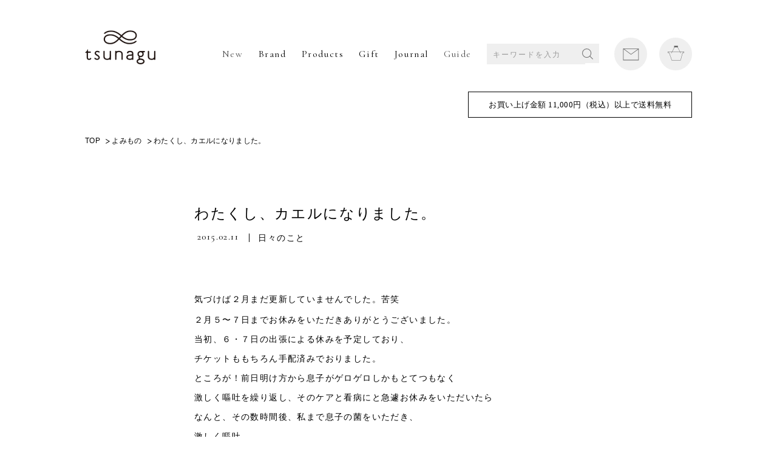

--- FILE ---
content_type: text/html; charset=UTF-8
request_url: https://blog.tsunagu-life.com/%E3%82%88%E3%81%BF%E3%82%82%E3%81%AE/3291.html
body_size: 111304
content:
<!DOCTYPE html>
<html lang="jp" prefix="og: http://ogp.me/ns# fb: http://www.facebook.com/2008/fbml">

<head>
  <!-- Google Tag Manager -->
  <script>
    (function(w, d, s, l, i) {
      w[l] = w[l] || [];
      w[l].push({
        'gtm.start': new Date().getTime(),
        event: 'gtm.js'
      });
      var f = d.getElementsByTagName(s)[0],
        j = d.createElement(s),
        dl = l != 'dataLayer' ? '&l=' + l : '';
      j.async = true;
      j.src =
        'https://www.googletagmanager.com/gtm.js?id=' + i + dl;
      f.parentNode.insertBefore(j, f);
    })(window, document, 'script', 'dataLayer', 'GTM-MX9N5N4');
  </script>
  <!-- End Google Tag Manager -->
  <meta charset="utf-8">
  <meta http-equiv="X-UA-Compatible" content="IE=edge,chrome=1">
  <meta name="viewport" content="width=device-width">

  <meta name="description" content="">
  <meta name="Copyright" content="&copy;chisoukomono">
  <title>わたくし、カエルになりました。 | tsunagu−日本の手仕事から生まれる生活道具の店−</title>

  <!--[if lt IE 9]>
<script src="https://blog.tsunagu-life.com/cms/wp-content/themes/tsunagu2017/js/html5shiv.js"></script>
<script src="https://blog.tsunagu-life.com/cms/wp-content/themes/tsunagu2017/js/css3-mediaqueries.js"></script>
<![endif]-->

    <script src="https://blog.tsunagu-life.com/cms/wp-content/themes/tsunagu2017/js/jquery-1.12.3.min.js"></script>
  <script src="https://blog.tsunagu-life.com/cms/wp-content/themes/tsunagu2017/js/jquery.easing.1.3.js"></script>
  <script src="https://blog.tsunagu-life.com/cms/wp-content/themes/tsunagu2017/js/jquery.bxslider/jquery.bxslider.min.js"></script>
  <script src="https://blog.tsunagu-life.com/cms/wp-content/themes/tsunagu2017/js/default.js"></script>

  <meta property="og:image" content="https://blog.tsunagu-life.com/cms/wp-content/themes/tsunagu2017/images/common/OGP_life.jpg">
  <link rel="icon" href="https://blog.tsunagu-life.com/cms/wp-content/themes/tsunagu2017/images/top/favicon.ico" type="image/vnd.microsoft.icon">

  <meta name='robots' content='max-image-preview:large' />
<link rel='dns-prefetch' href='//s.w.org' />
<script type="text/javascript">
window._wpemojiSettings = {"baseUrl":"https:\/\/s.w.org\/images\/core\/emoji\/13.1.0\/72x72\/","ext":".png","svgUrl":"https:\/\/s.w.org\/images\/core\/emoji\/13.1.0\/svg\/","svgExt":".svg","source":{"concatemoji":"https:\/\/blog.tsunagu-life.com\/cms\/wp-includes\/js\/wp-emoji-release.min.js?ver=5.9.12"}};
/*! This file is auto-generated */
!function(e,a,t){var n,r,o,i=a.createElement("canvas"),p=i.getContext&&i.getContext("2d");function s(e,t){var a=String.fromCharCode;p.clearRect(0,0,i.width,i.height),p.fillText(a.apply(this,e),0,0);e=i.toDataURL();return p.clearRect(0,0,i.width,i.height),p.fillText(a.apply(this,t),0,0),e===i.toDataURL()}function c(e){var t=a.createElement("script");t.src=e,t.defer=t.type="text/javascript",a.getElementsByTagName("head")[0].appendChild(t)}for(o=Array("flag","emoji"),t.supports={everything:!0,everythingExceptFlag:!0},r=0;r<o.length;r++)t.supports[o[r]]=function(e){if(!p||!p.fillText)return!1;switch(p.textBaseline="top",p.font="600 32px Arial",e){case"flag":return s([127987,65039,8205,9895,65039],[127987,65039,8203,9895,65039])?!1:!s([55356,56826,55356,56819],[55356,56826,8203,55356,56819])&&!s([55356,57332,56128,56423,56128,56418,56128,56421,56128,56430,56128,56423,56128,56447],[55356,57332,8203,56128,56423,8203,56128,56418,8203,56128,56421,8203,56128,56430,8203,56128,56423,8203,56128,56447]);case"emoji":return!s([10084,65039,8205,55357,56613],[10084,65039,8203,55357,56613])}return!1}(o[r]),t.supports.everything=t.supports.everything&&t.supports[o[r]],"flag"!==o[r]&&(t.supports.everythingExceptFlag=t.supports.everythingExceptFlag&&t.supports[o[r]]);t.supports.everythingExceptFlag=t.supports.everythingExceptFlag&&!t.supports.flag,t.DOMReady=!1,t.readyCallback=function(){t.DOMReady=!0},t.supports.everything||(n=function(){t.readyCallback()},a.addEventListener?(a.addEventListener("DOMContentLoaded",n,!1),e.addEventListener("load",n,!1)):(e.attachEvent("onload",n),a.attachEvent("onreadystatechange",function(){"complete"===a.readyState&&t.readyCallback()})),(n=t.source||{}).concatemoji?c(n.concatemoji):n.wpemoji&&n.twemoji&&(c(n.twemoji),c(n.wpemoji)))}(window,document,window._wpemojiSettings);
</script>
<style type="text/css">
img.wp-smiley,
img.emoji {
	display: inline !important;
	border: none !important;
	box-shadow: none !important;
	height: 1em !important;
	width: 1em !important;
	margin: 0 0.07em !important;
	vertical-align: -0.1em !important;
	background: none !important;
	padding: 0 !important;
}
</style>
	<link rel='stylesheet' id='wp-block-library-css'  href='https://blog.tsunagu-life.com/cms/wp-includes/css/dist/block-library/style.min.css?ver=5.9.12' type='text/css' media='all' />
<style id='global-styles-inline-css' type='text/css'>
body{--wp--preset--color--black: #000000;--wp--preset--color--cyan-bluish-gray: #abb8c3;--wp--preset--color--white: #ffffff;--wp--preset--color--pale-pink: #f78da7;--wp--preset--color--vivid-red: #cf2e2e;--wp--preset--color--luminous-vivid-orange: #ff6900;--wp--preset--color--luminous-vivid-amber: #fcb900;--wp--preset--color--light-green-cyan: #7bdcb5;--wp--preset--color--vivid-green-cyan: #00d084;--wp--preset--color--pale-cyan-blue: #8ed1fc;--wp--preset--color--vivid-cyan-blue: #0693e3;--wp--preset--color--vivid-purple: #9b51e0;--wp--preset--gradient--vivid-cyan-blue-to-vivid-purple: linear-gradient(135deg,rgba(6,147,227,1) 0%,rgb(155,81,224) 100%);--wp--preset--gradient--light-green-cyan-to-vivid-green-cyan: linear-gradient(135deg,rgb(122,220,180) 0%,rgb(0,208,130) 100%);--wp--preset--gradient--luminous-vivid-amber-to-luminous-vivid-orange: linear-gradient(135deg,rgba(252,185,0,1) 0%,rgba(255,105,0,1) 100%);--wp--preset--gradient--luminous-vivid-orange-to-vivid-red: linear-gradient(135deg,rgba(255,105,0,1) 0%,rgb(207,46,46) 100%);--wp--preset--gradient--very-light-gray-to-cyan-bluish-gray: linear-gradient(135deg,rgb(238,238,238) 0%,rgb(169,184,195) 100%);--wp--preset--gradient--cool-to-warm-spectrum: linear-gradient(135deg,rgb(74,234,220) 0%,rgb(151,120,209) 20%,rgb(207,42,186) 40%,rgb(238,44,130) 60%,rgb(251,105,98) 80%,rgb(254,248,76) 100%);--wp--preset--gradient--blush-light-purple: linear-gradient(135deg,rgb(255,206,236) 0%,rgb(152,150,240) 100%);--wp--preset--gradient--blush-bordeaux: linear-gradient(135deg,rgb(254,205,165) 0%,rgb(254,45,45) 50%,rgb(107,0,62) 100%);--wp--preset--gradient--luminous-dusk: linear-gradient(135deg,rgb(255,203,112) 0%,rgb(199,81,192) 50%,rgb(65,88,208) 100%);--wp--preset--gradient--pale-ocean: linear-gradient(135deg,rgb(255,245,203) 0%,rgb(182,227,212) 50%,rgb(51,167,181) 100%);--wp--preset--gradient--electric-grass: linear-gradient(135deg,rgb(202,248,128) 0%,rgb(113,206,126) 100%);--wp--preset--gradient--midnight: linear-gradient(135deg,rgb(2,3,129) 0%,rgb(40,116,252) 100%);--wp--preset--duotone--dark-grayscale: url('#wp-duotone-dark-grayscale');--wp--preset--duotone--grayscale: url('#wp-duotone-grayscale');--wp--preset--duotone--purple-yellow: url('#wp-duotone-purple-yellow');--wp--preset--duotone--blue-red: url('#wp-duotone-blue-red');--wp--preset--duotone--midnight: url('#wp-duotone-midnight');--wp--preset--duotone--magenta-yellow: url('#wp-duotone-magenta-yellow');--wp--preset--duotone--purple-green: url('#wp-duotone-purple-green');--wp--preset--duotone--blue-orange: url('#wp-duotone-blue-orange');--wp--preset--font-size--small: 13px;--wp--preset--font-size--medium: 20px;--wp--preset--font-size--large: 36px;--wp--preset--font-size--x-large: 42px;}.has-black-color{color: var(--wp--preset--color--black) !important;}.has-cyan-bluish-gray-color{color: var(--wp--preset--color--cyan-bluish-gray) !important;}.has-white-color{color: var(--wp--preset--color--white) !important;}.has-pale-pink-color{color: var(--wp--preset--color--pale-pink) !important;}.has-vivid-red-color{color: var(--wp--preset--color--vivid-red) !important;}.has-luminous-vivid-orange-color{color: var(--wp--preset--color--luminous-vivid-orange) !important;}.has-luminous-vivid-amber-color{color: var(--wp--preset--color--luminous-vivid-amber) !important;}.has-light-green-cyan-color{color: var(--wp--preset--color--light-green-cyan) !important;}.has-vivid-green-cyan-color{color: var(--wp--preset--color--vivid-green-cyan) !important;}.has-pale-cyan-blue-color{color: var(--wp--preset--color--pale-cyan-blue) !important;}.has-vivid-cyan-blue-color{color: var(--wp--preset--color--vivid-cyan-blue) !important;}.has-vivid-purple-color{color: var(--wp--preset--color--vivid-purple) !important;}.has-black-background-color{background-color: var(--wp--preset--color--black) !important;}.has-cyan-bluish-gray-background-color{background-color: var(--wp--preset--color--cyan-bluish-gray) !important;}.has-white-background-color{background-color: var(--wp--preset--color--white) !important;}.has-pale-pink-background-color{background-color: var(--wp--preset--color--pale-pink) !important;}.has-vivid-red-background-color{background-color: var(--wp--preset--color--vivid-red) !important;}.has-luminous-vivid-orange-background-color{background-color: var(--wp--preset--color--luminous-vivid-orange) !important;}.has-luminous-vivid-amber-background-color{background-color: var(--wp--preset--color--luminous-vivid-amber) !important;}.has-light-green-cyan-background-color{background-color: var(--wp--preset--color--light-green-cyan) !important;}.has-vivid-green-cyan-background-color{background-color: var(--wp--preset--color--vivid-green-cyan) !important;}.has-pale-cyan-blue-background-color{background-color: var(--wp--preset--color--pale-cyan-blue) !important;}.has-vivid-cyan-blue-background-color{background-color: var(--wp--preset--color--vivid-cyan-blue) !important;}.has-vivid-purple-background-color{background-color: var(--wp--preset--color--vivid-purple) !important;}.has-black-border-color{border-color: var(--wp--preset--color--black) !important;}.has-cyan-bluish-gray-border-color{border-color: var(--wp--preset--color--cyan-bluish-gray) !important;}.has-white-border-color{border-color: var(--wp--preset--color--white) !important;}.has-pale-pink-border-color{border-color: var(--wp--preset--color--pale-pink) !important;}.has-vivid-red-border-color{border-color: var(--wp--preset--color--vivid-red) !important;}.has-luminous-vivid-orange-border-color{border-color: var(--wp--preset--color--luminous-vivid-orange) !important;}.has-luminous-vivid-amber-border-color{border-color: var(--wp--preset--color--luminous-vivid-amber) !important;}.has-light-green-cyan-border-color{border-color: var(--wp--preset--color--light-green-cyan) !important;}.has-vivid-green-cyan-border-color{border-color: var(--wp--preset--color--vivid-green-cyan) !important;}.has-pale-cyan-blue-border-color{border-color: var(--wp--preset--color--pale-cyan-blue) !important;}.has-vivid-cyan-blue-border-color{border-color: var(--wp--preset--color--vivid-cyan-blue) !important;}.has-vivid-purple-border-color{border-color: var(--wp--preset--color--vivid-purple) !important;}.has-vivid-cyan-blue-to-vivid-purple-gradient-background{background: var(--wp--preset--gradient--vivid-cyan-blue-to-vivid-purple) !important;}.has-light-green-cyan-to-vivid-green-cyan-gradient-background{background: var(--wp--preset--gradient--light-green-cyan-to-vivid-green-cyan) !important;}.has-luminous-vivid-amber-to-luminous-vivid-orange-gradient-background{background: var(--wp--preset--gradient--luminous-vivid-amber-to-luminous-vivid-orange) !important;}.has-luminous-vivid-orange-to-vivid-red-gradient-background{background: var(--wp--preset--gradient--luminous-vivid-orange-to-vivid-red) !important;}.has-very-light-gray-to-cyan-bluish-gray-gradient-background{background: var(--wp--preset--gradient--very-light-gray-to-cyan-bluish-gray) !important;}.has-cool-to-warm-spectrum-gradient-background{background: var(--wp--preset--gradient--cool-to-warm-spectrum) !important;}.has-blush-light-purple-gradient-background{background: var(--wp--preset--gradient--blush-light-purple) !important;}.has-blush-bordeaux-gradient-background{background: var(--wp--preset--gradient--blush-bordeaux) !important;}.has-luminous-dusk-gradient-background{background: var(--wp--preset--gradient--luminous-dusk) !important;}.has-pale-ocean-gradient-background{background: var(--wp--preset--gradient--pale-ocean) !important;}.has-electric-grass-gradient-background{background: var(--wp--preset--gradient--electric-grass) !important;}.has-midnight-gradient-background{background: var(--wp--preset--gradient--midnight) !important;}.has-small-font-size{font-size: var(--wp--preset--font-size--small) !important;}.has-medium-font-size{font-size: var(--wp--preset--font-size--medium) !important;}.has-large-font-size{font-size: var(--wp--preset--font-size--large) !important;}.has-x-large-font-size{font-size: var(--wp--preset--font-size--x-large) !important;}
</style>
<link rel='stylesheet' id='wp-pagenavi-css'  href='https://blog.tsunagu-life.com/cms/wp-content/plugins/wp-pagenavi/pagenavi-css.css?ver=2.70' type='text/css' media='all' />
<link rel="https://api.w.org/" href="https://blog.tsunagu-life.com/wp-json/" /><link rel="alternate" type="application/json" href="https://blog.tsunagu-life.com/wp-json/wp/v2/posts/3291" /><link rel="EditURI" type="application/rsd+xml" title="RSD" href="https://blog.tsunagu-life.com/cms/xmlrpc.php?rsd" />
<link rel="canonical" href="https://blog.tsunagu-life.com/%e3%82%88%e3%81%bf%e3%82%82%e3%81%ae/3291.html" />
<link rel='shortlink' href='https://blog.tsunagu-life.com/?p=3291' />
<link rel="alternate" type="application/json+oembed" href="https://blog.tsunagu-life.com/wp-json/oembed/1.0/embed?url=https%3A%2F%2Fblog.tsunagu-life.com%2F%25e3%2582%2588%25e3%2581%25bf%25e3%2582%2582%25e3%2581%25ae%2F3291.html" />
<link rel="alternate" type="text/xml+oembed" href="https://blog.tsunagu-life.com/wp-json/oembed/1.0/embed?url=https%3A%2F%2Fblog.tsunagu-life.com%2F%25e3%2582%2588%25e3%2581%25bf%25e3%2582%2582%25e3%2581%25ae%2F3291.html&#038;format=xml" />

</head>

<body id="top">
  <!-- Google Tag Manager (noscript) -->
  <noscript><iframe src="https://www.googletagmanager.com/ns.html?id=GTM-MX9N5N4" height="0" width="0" style="display:none;visibility:hidden"></iframe></noscript>
  <!-- End Google Tag Manager (noscript) -->
  <noscript>JavascriptがOFFのため正しく表示されない可能性があります。</noscript>
  <script type="text/javascript" src="//typesquare.com/accessor/script/typesquare.js?cA3lkCPrzQk%3D" charset="utf-8"></script>
  <link href="https://fonts.googleapis.com/css?family=Cormorant+Garamond" rel="stylesheet">
  <link rel="stylesheet" type="text/css" media="all" href="https://blog.tsunagu-life.com/cms/wp-content/themes/tsunagu2017/js/jquery.bxslider/jquery.bxslider.min.css">
  <link rel="stylesheet" type="text/css" media="all" href="https://blog.tsunagu-life.com/cms/wp-content/themes/tsunagu2017/style.css">
  <!-- [ wrap ] -->
    <div id="wrap" class="onlinestore home 3291.html">

    <!-- [ header ] -->
    <div id="header" class="view_pc">
      <h1 class="logo"><a href="https://tsunagu-life.com/" class="fade"><img src="https://blog.tsunagu-life.com/cms/wp-content/themes/tsunagu2017/images/img_logo-n.png" alt="tsunagu"></a></h1>
      <div class="gnavi">
        <ul class="list list-n">
          <li><a href="https://tsunagu.shop-pro.jp/?mode=grp&amp;gid=1709524" class="fade" style="opacity: 0.7;">New</a></li>
          <li><a href="https://tsunagu.shop-pro.jp/?mode=grp&amp;gid=1709489" class="fade">Brand</a></li>
          <li class="dropdown"><i class="iconarrow"></i>
            <div class="ccc"></div>Products
            <div class="dropdown-content">
              <ul>
                <li><a href="https://tsunagu-life.com/?mode=grp&amp;gid=1709513">
                    <p>組合せ<br>ギフトセット</p>
                  </a>
                </li>
                <li><a href="https://tsunagu.shop-pro.jp/?mode=grp&amp;gid=2463797">
                    <p>食卓の器・小物</p>
                  </a>
                </li>
                <li><a href="https://tsunagu.shop-pro.jp/?mode=grp&amp;gid=2463796">
                    <p>キッチンの道具</p>
                  </a>
                </li>
                <li><a href="https://tsunagu.shop-pro.jp/?mode=grp&amp;gid=2463800">
                    <p>フード・ドリンク</p>
                  </a>
                </li>
                <li><a href="https://tsunagu.shop-pro.jp/?mode=grp&amp;gid=2463802">
                    <p>日用品雑貨・文具</p>
                  </a>
                </li>
                <li><a href="https://tsunagu.shop-pro.jp/?mode=grp&amp;gid=2463804">
                    <p>リラックス・<br>ボディケア</p>
                  </a>
                </li>
                <li><a href="https://tsunagu.shop-pro.jp/?mode=grp&amp;gid=2463805">
                    <p>ベビー・キッズ</p>
                  </a>
                </li>
                <li><a href="https://tsunagu.shop-pro.jp/?mode=grp&amp;gid=2463806">
                    <p>ファッション・<br>小物</p>
                  </a>
                </li>
                <li><a href="https://tsunagu.shop-pro.jp/?mode=grp&amp;gid=2463807">
                    <p>インテリア雑貨・<br>アート</p>
                  </a>
                </li>
                <li><a href="https://tsunagu.shop-pro.jp/?mode=grp&amp;gid=2465105">
                    <p>実店舗のみ<br>取り扱い商品</p>
                  </a>
                </li>
                <li><a href="https://tsunagu.shop-pro.jp/?mode=grp&amp;gid=2465123">
                    <p>その他</p>
                  </a>
                </li>
              </ul>
            </div>
          </li>

          <li><a href="https://tsunagu.shop-pro.jp/?mode=grp&amp;gid=1709513" class="fade">Gift</a></li>
          <li><a href="/blog" class="fade" style="opacity: 1;">Journal</a></li>
          <li><a href="https://tsunagu.shop-pro.jp/?mode=sk" class="fade" style="opacity: 0.7;">Guide</a></li>
          <li class="search-life">
            <a class="btn_search_sp js-searchBox visible-xs" href="javascript:;"><span></span></a>
            <form action="https://tsunagu.shop-pro.jp/" method="get" class="searchform">
              <input type="hidden" name="mode" value="srh">
              <input type="text" name="keyword" placeholder="キーワードを入力"> <button class="btnSearch">SEARCH</button>
            </form>
          </li>
          <li class="mail"><a href="https://tsunagu.shop-pro.jp/secure/?mode=inq&amp;shop_back_url=https%3A%2F%2Ftsunagu.shop-pro.jp%2F&amp;shop_id=PA01164657" class="fade" style="opacity: 1;"><span>Mail</span></a></li>
          <li class="cart"><a href="https://tsunagu.shop-pro.jp/cart/proxy/basket?shop_id=PA01164657&amp;shop_domain=tsunagu.shop-pro.jp" class="fade" style="opacity: 1;"><span>Cart</span></a></li>
        </ul>
      </div>
    </div>
    <div id="header" class="view_sp">
      <ul class="navList">
        <li class="home"><a href="http://tsunagu.shop-pro.jp/"></a></li>
        <li class="cart"><a href="https://tsunagu.shop-pro.jp/cart/proxy/basket?shop_id=PA01164657&amp;shop_domain=tsunagu.shop-pro.jp"></a></li>
        <li class="menu"><a href="javascript:void(0)"></a></li>
      </ul>

      <div class="gnavi_sp">
        <div class="inner">
          <p class="cart"><a href="https://tsunagu.shop-pro.jp/cart/"></a></p>
          <p class="close">メニューを閉じる</p>
        </div>
        <div class="navTop">
          <a href="https://tsunagu.shop-pro.jp/secure/?tid=4&amp;shop_id=PA01164657&amp;tmpl_type=52&amp;mode=myaccount" class="navItm checkout">ログイン</a>
          <a href="https://tsunagu.shop-pro.jp/cart/#signup" class="navItm signup">新規会員登録</a>
        </div>
        <div class="search-life">
          <!-- <a href="https://tsunagu.shop-pro.jp/?mode=srh&keyword="></a> -->
          <a class="btn_search_sp js-searchBox visible-xs" href="javascript:;"><span></span></a>
          <form action="https://tsunagu.shop-pro.jp/" method="get" class="searchform">
            <input type="hidden" name="mode" value="srh">
            <input type="text" name="keyword" placeholder="キーワードを入力"> <button class="btnSearch">SEARCH</button>
          </form>
        </div>

        <div class="navTop">
          <a class="navItm wd100 hasSubb">お買いもの</a>
          <ul class="list_cat">
            <li><a href="https://tsunagu.shop-pro.jp/?mode=grp&amp;gid=1709513">組合せギフトセット</a></li>
            <li><a href="https://tsunagu.shop-pro.jp/?mode=grp&amp;gid=2463797">食卓の器・小物</a></li>
            <li><a href="https://tsunagu.shop-pro.jp/?mode=grp&amp;gid=2463796">キッチンの道具</a></li>
            <li><a href="https://tsunagu.shop-pro.jp/?mode=grp&amp;gid=2463800">フード・ドリンク</a></li>
            <li><a href="https://tsunagu.shop-pro.jp/?mode=grp&amp;gid=2463802">日用品雑貨・文具</a></li>
            <li><a href="https://tsunagu.shop-pro.jp/?mode=grp&amp;gid=2463804">リラックス・ボディケア</a></li>
            <li><a href="https://tsunagu.shop-pro.jp/?mode=grp&amp;gid=2463805">ベビー・キッズ</a></li>
            <li><a href="https://tsunagu.shop-pro.jp/?mode=grp&amp;gid=2463806">ファッション・小物</a></li>
            <li><a href="https://tsunagu.shop-pro.jp/?mode=grp&amp;gid=2463807">インテリア雑貨・アート</a></li>
            <li><a href="https://tsunagu.shop-pro.jp/?mode=grp&amp;gid=2465105">実店舗のみ取り扱い商品</a></li>
            <li><a href="https://tsunagu.shop-pro.jp/?mode=grp&amp;gid=2465123">その他</a></li>
          </ul>
        </div>

        <div class="navBox blog">
          <ul class="footer__accor--list footer__accor--list-menusp">
            <li>
              <a class="has_sub" href="javascript:;">つくりてから探す</a>
              <ul class="sub">
                <li><a href="https://tsunagu.shop-pro.jp/?mode=cate&amp;cbid=1636981&amp;csid=0" class="fade">山本佐太郎商店 / まっちん（岐阜市）</a></li>
                <li><a href="https://tsunagu.shop-pro.jp/?mode=cate&amp;cbid=1443242&amp;csid=0" class="fade">古川紙工（岐阜県美濃市）</a></li>
                <li><a href="https://tsunagu.shop-pro.jp/?mode=cate&amp;cbid=2383671&amp;csid=0" class="fade">志津刃物製作所（岐阜県関市）</a></li>
                <li><a href="https://tsunagu.shop-pro.jp/?mode=cate&amp;cbid=2438226&amp;csid=0" class="fade">HAPPA STAND（岐阜県美濃市）</a></li>
                <li><a href="https://tsunagu.shop-pro.jp/?mode=cate&amp;cbid=2777091&amp;csid=0" class="fade">woodpecker（岐阜県北方町）</a></li>
                <li><a href="https://tsunagu.shop-pro.jp/?mode=cate&amp;cbid=1970724&amp;csid=0" class="fade">KANEAKI SAKAI POTTERY(岐阜県土岐市）</a></li>
                <li><a href="https://tsunagu.shop-pro.jp/?mode=cate&amp;cbid=1626336&amp;csid=0" class="fade">miyama/ 深山（岐阜県瑞浪市）</a></li>
                <li><a href="https://tsunagu.shop-pro.jp/?mode=cate&amp;cbid=2770059&amp;csid=0" class="fade">カネコ小兵製陶所（岐阜県土岐市）</a></li>
                <li><a href="https://tsunagu.shop-pro.jp/?mode=cate&amp;cbid=2765281&amp;csid=0" class="fade">SAKUZAN / 作山窯（岐阜県土岐市）</a></li>
                <li><a href="https://tsunagu.shop-pro.jp/?mode=cate&amp;cbid=2667755&amp;csid=0" class="fade">iiwan（愛知県新城市）</a></li>
                <li><a href="https://tsunagu.shop-pro.jp/?mode=cate&amp;cbid=2716557&amp;csid=0" class="fade">SWAAN4RLBERG / スワンアルバーグ（愛知県東浦町）</a></li>
                <li><a href="https://tsunagu.shop-pro.jp/?mode=cate&amp;cbid=2741034&amp;csid=0" class="fade">HUIS. / ハウス（静岡・遠州）</a></li>
                <li><a href="https://tsunagu.shop-pro.jp/?mode=cate&amp;cbid=1443225&amp;csid=0" class="fade">4TH-MARKET（三重）</a></li>
                <li><a href="https://tsunagu.shop-pro.jp/?mode=cate&amp;cbid=2777359&amp;csid=0" class="fade">tsunagu酒 (東海地方）</a></li>
                <li><a href="https://tsunagu.shop-pro.jp/?mode=cate&amp;cbid=2664227&amp;csid=0" class="fade">tsunagu実店舗のみの取扱商品</a></li>
                <li><a href="https://tsunagu.shop-pro.jp/?mode=cate&amp;cbid=1291586&amp;csid=0" class="fade">高橋工芸（北海道）</a></li>
                <li><a href="https://tsunagu.shop-pro.jp/?mode=cate&amp;cbid=2635962&amp;csid=0" class="fade">mizuiro（青森）</a></li>
                <li><a href="https://tsunagu.shop-pro.jp/?mode=cate&amp;cbid=1291585&amp;csid=0" class="fade">柴田慶信商店(秋田）</a></li>
                <li><a href="https://tsunagu.shop-pro.jp/?mode=cate&amp;cbid=2750202&amp;csid=0" class="fade">リンゴリらっぱ（山形）</a></li>
                <li><a href="https://tsunagu.shop-pro.jp/?mode=cate&amp;cbid=1443230&amp;csid=0" class="fade">工房アイザワ（新潟）</a></li>
                <li><a href="https://tsunagu.shop-pro.jp/?mode=cate&amp;cbid=1785341&amp;csid=0" class="fade">G.F.G.S.（新潟）</a></li>
                <li><a href="https://tsunagu.shop-pro.jp/?mode=cate&amp;cbid=2615164&amp;csid=0" class="fade">アレコレ（新潟）</a></li>
                <li><a href="https://tsunagu.shop-pro.jp/?mode=cate&amp;cbid=1443237&amp;csid=0" class="fade">漆琳堂（福井）</a></li>
                <li><a href="https://tsunagu.shop-pro.jp/?mode=cate&amp;cbid=1290805&amp;csid=0" class="fade">FUTAGAMI（富山）</a></li>
                <li><a href="https://tsunagu.shop-pro.jp/?mode=cate&amp;cbid=1626322&amp;csid=0" class="fade">TORCH（群馬）</a></li>
                <li><a href="https://tsunagu.shop-pro.jp/?mode=cate&amp;cbid=1636978&amp;csid=0" class="fade">tonbi coffee（群馬）</a></li>
                <li><a href="https://tsunagu.shop-pro.jp/?mode=cate&amp;cbid=2658070&amp;csid=0" class="fade">Mishim +新井尋詞（埼玉・常滑）</a></li>
                <li><a href="https://tsunagu.shop-pro.jp/?mode=cate&amp;cbid=2605885&amp;csid=0" class="fade">野田琺瑯（東京・栃木）</a></li>
                <li><a href="https://tsunagu.shop-pro.jp/?mode=cate&amp;cbid=2734344&amp;csid=0" class="fade">松野屋（東京）</a></li>
                <li><a href="https://tsunagu.shop-pro.jp/?mode=cate&amp;cbid=2610819&amp;csid=0" class="fade">白木屋伝兵衛（東京）</a></li>
                <li><a href="https://tsunagu.shop-pro.jp/?mode=cate&amp;cbid=1443229&amp;csid=0" class="fade">木村硝子店（東京）</a></li>
                <li><a href="https://tsunagu.shop-pro.jp/?mode=cate&amp;cbid=2580572&amp;csid=0" class="fade">かまわぬ（東京）</a></li>
                <li><a href="https://tsunagu.shop-pro.jp/?mode=cate&amp;cbid=1443236&amp;csid=0" class="fade">松山油脂（山梨・東京）</a></li>
                <li><a href="https://tsunagu.shop-pro.jp/?mode=cate&amp;cbid=2399390&amp;csid=0" class="fade">カミツレ研究所(長野）</a></li>
                <li><a href="https://tsunagu.shop-pro.jp/?mode=cate&amp;cbid=1291588&amp;csid=0" class="fade">アトリエｍ4（長野）</a></li>
                <li><a href="https://tsunagu.shop-pro.jp/?mode=cate&amp;cbid=1286656&amp;csid=0" class="fade">中川政七商店（奈良）</a></li>
                <li><a href="https://tsunagu.shop-pro.jp/?mode=cate&amp;cbid=1626775&amp;csid=0" class="fade">Hoffmann/ORGANIC GARDEN（奈良）</a></li>
                <li><a href="https://tsunagu.shop-pro.jp/?mode=cate&amp;cbid=2219915&amp;csid=0" class="fade">made in west（関西）</a></li>
                <li><a href="https://tsunagu.shop-pro.jp/?mode=cate&amp;cbid=2744526&amp;csid=0" class="fade">BIRDS' WORDS（大阪）</a></li>
                <li><a href="https://tsunagu.shop-pro.jp/?mode=cate&amp;cbid=2741038&amp;csid=0" class="fade">HASHIMOTO NAOKO / はしもとなおこ（大阪）</a></li>
                <li><a href="https://tsunagu.shop-pro.jp/?mode=cate&amp;cbid=2123692&amp;csid=0" class="fade">SASAWASHI（大阪）</a></li>
                <li><a href="https://tsunagu.shop-pro.jp/?mode=cate&amp;cbid=2556366&amp;csid=0" class="fade">YES CRAFTS（大阪）</a></li>
                <li><a href="https://tsunagu.shop-pro.jp/?mode=cate&amp;cbid=2730087&amp;csid=0" class="fade">crep/山陽製紙（大阪）</a></li>
                <li><a href="https://tsunagu.shop-pro.jp/?mode=cate&amp;cbid=1443240&amp;csid=0" class="fade">kontex（愛媛）</a></li>
                <li><a href="https://tsunagu.shop-pro.jp/?mode=cate&amp;cbid=2741118&amp;csid=0" class="fade">筒井時正玩具花火製造所（福岡）</a></li>
                <li><a href="https://tsunagu.shop-pro.jp/?mode=cate&amp;cbid=2614196&amp;csid=0" class="fade">GOOD WEAVER（福岡）</a></li>
                <li><a href="https://tsunagu.shop-pro.jp/?mode=cate&amp;cbid=1443226&amp;csid=0" class="fade">BARBAR 馬場商店（長崎）</a></li>
                <li><a href="https://tsunagu.shop-pro.jp/?mode=cate&amp;cbid=2593900&amp;csid=0" class="fade">マルヒロ（長崎/佐賀）</a></li>
                <li><a href="https://tsunagu.shop-pro.jp/?mode=cate&amp;cbid=1622296&amp;csid=0" class="fade">garota/toelle（鹿児島）</a></li>
                <li><a href="https://tsunagu.shop-pro.jp/?mode=cate&amp;cbid=2759075&amp;csid=0" class="fade">moily /モイリー (カンボジア）</a></li>
                <li><a href="https://tsunagu.shop-pro.jp/?mode=cate&amp;cbid=2765631&amp;csid=0" class="fade">LAPUAN KANKURIT （北欧）</a></li>
                <li><a href="https://tsunagu.shop-pro.jp/?mode=cate&amp;cbid=1626316&amp;csid=0" class="fade">その他の作りて</a></li>
                <li><a href="https://tsunagu.shop-pro.jp/?mode=cate&amp;cbid=1614040&amp;csid=0" class="fade">ラッピング</a></li>

              </ul>
            </li>
          </ul>
        </div>
        <div class="navTop">
          <a href="https://tsunagu.shop-pro.jp/?mode=grp&amp;gid=2449007" target="_blank" class="navItm wd100">ギフト対応について</a>
        </div>
        <div class="navBox blog">
          <ul class="footer__accor--list footer__accor--list-menusp">
            <li><a class="has_sub" href="javascript:;">ショッピングガイド</a>
              <ul class="sub list_cat list_cat-npd ">
                <li><a href="https://tsunagu.shop-pro.jp/?mode=sk">ショッピングガイド</a></li>
                <li><a href="https://tsunagu.shop-pro.jp/?mode=sk#guide1" class="closeup">特定商取引法に基づく表記</a></li>
                <li><a href="https://tsunagu.shop-pro.jp/?mode=sk#guide2" class="closeup">お支払い方法について</a></li>
                <li><a href="https://tsunagu.shop-pro.jp/?mode=sk#guide3" class="closeup">配送方法・送料について</a></li>
                <li><a href="https://tsunagu.shop-pro.jp/?mode=sk#order" class="closeup">ギフトのご注文について</a></li>
              </ul>
            </li>
            <li><a class="has_sub" href="javascript:;">よみもの</a>
              <ul id="lst_cat" class="sub list_cat list_cat-npd">
                <li><a href="https://blog.tsunagu-life.com/blog?_ga=2.258097548.70278994.1636362211-768848169.1622095889">記事一覧</a></li>
              </ul>
            </li>
          </ul>
        </div>
        <div class="navTop">
          <a href="https://tsunagu.shop-pro.jp/cart/#/signup" class="navItm wd100">メールマガジン</a>
        </div>
        <div class="navTop">
          <a href="https://tsunagu.shop-pro.jp/secure/?mode=inq&amp;shop_id=PA01164657" class="navItm wd100">お問い合わせ</a>
        </div>
        <div class="navTop">
          <a href="https://tsunagu.shop-pro.jp/?mode=privacy" class="navItm wd100"><span>プライバシーポリシー</span></a>
        </div>

        <div class="innerBottom">
          <p class="close">メニューを閉じる</p>
        </div>

      </div>

    </div>
    <div class="cmn_notice cmn_notice-n"><span>お買い上げ金額 11,000円（税込）以上で送料無料</span></div>
    <!-- <div class="cmn_notice cmn_notice-n"><span><picture>
  <source srcset="https://blog.tsunagu-life.com/shopimg/txtt-sp.svg" media="(max-width: 767px)">
  <source srcset="https://blog.tsunagu-life.com/shopimg/txtt.svg">
  <img src="https://blog.tsunagu-life.com/shopimg/txtt.svg" alt="">
</picture></span></div> -->
    <!-- [ /header ] -->
    <div id="header-search" class="header__search">
      <div class="searchBox">
        <div class="inSearch">
          <div class="searchForm">
            <p class="icon_search">&nbsp;</p>
            <p class="close_search js-closeSearch">&nbsp;</p>
            <script>
              (function() {
                var cx = 'f4ee51f8fd0589404';
                var gcse = document.createElement('script');
                gcse.type = 'text/javascript';
                gcse.async = true;
                gcse.src = 'https://cse.google.com/cse.js?cx=' + cx;
                var s = document.getElementsByTagName('script')[0];
                s.parentNode.insertBefore(gcse, s);
              })();
            </script>
            <gcse:search></gcse:search>
          </div>
        </div>
      </div>
    </div><!-- [ contentsArea ] -->
<div id="contentsArea" class="blog blog-mdf single-blog">
	<div class="breadcrumbs">
		<ul>
			<li><a href="/">TOP</a></li>
			<li><a href="/blog/">よみもの</a></li>
			<li>わたくし、カエルになりました。</li>
		</ul>
	</div>
	<!-- [ left ] -->
	<div class="left left-single">

						<div class="section">
					<div class="contents">
						<div class="info">
							<h2 class="ttl">わたくし、カエルになりました。</h2>
							<p class="detail">
								<span class="date">2015.02.11</span>
								<span class="cat"><a href="https://blog.tsunagu-life.com/category/%e3%82%88%e3%81%bf%e3%82%82%e3%81%ae" rel="category tag">日々のこと</a></span>
							</p>
						</div>

						<div class="wp_contents cmscont">
							<p>気づけば２月まだ更新していませんでした。苦笑</p>
<p>２月５〜７日までお休みをいただきありがとうございました。<br />
当初、６・７日の出張による休みを予定しており、<br />
チケットももちろん手配済みでおりました。<br />
ところが！前日明け方から息子がゲロゲロしかもとてつもなく<br />
激しく嘔吐を繰り返し、そのケアと看病にと急遽お休みをいただいたら<br />
なんと、その数時間後、私まで息子の菌をいただき、<br />
激しく嘔吐。</p>
<p>カエルになりました‥。苦笑</p>
<p>もう内臓全て出てしまって空っぽです。（←ウソです）<br />
でもそれくらいの激しく苦しいものでした。<br />
こんなの初体験で、水分はもちろん食事もな〜〜にも取れない事丸２日。<br />
息子とひたすら寝るのみ。<br />
泣く泣く出張はキャンセル。<br />
これも初めて。</p>
<p>こんなことってあるのですね‥。しょんぼりです。</p>
<p>でもそれどころじゃないくらい、消耗が激しく、<br />
全く立ってられない。<br />
私にできるのは横たわることだけでした。<br />
息子はさすがに回復が私よりずっと早くて<br />
病院にかかることも薬を飲むこともなく、回復。</p>
<p>私はその二日後くらいに回復。笑</p>
<p>日曜から復帰させていただきました。（ちょっとふらついてましたけど）苦笑</p>
<p>でもちゃんと業務をこなせたことに一人感動しました。<br />
立てることだけでも嬉しいものですね。<br />
健康万歳です！</p>
<p>体のデトックス完了！<br />
こんな寝込んだのは滅多にない私。<br />
しかも胃腸の強さは誇っていたのに、恐るべき菌の強さ。<br />
マケマシタ。完敗です。</p>
<p>こういう状況だから見えてくるもの、感じる事たくさんあって<br />
苦しかったけど、とってもいい時間をいただきました。</p>
<p>臨時休業の案内を店頭に出すこともできずに<br />
来てくださった方々にもご迷惑をお掛けいたしました。</p>
<p>できることをしっかりと、ゆっくりとまたやっていきたいな〜と思います。<br />
カエル脱出です！</p>
<p>まだまだインフルエンザや胃腸風邪など流行っていますので<br />
どうぞ皆様もお身体ご自愛下さね。<br />
は〜るよこい〜〜♪</p>
						</div>
					</div>
				</div>
					

							<div class="pager">
				<div class="prev">
					<div class="fade"><a href="https://blog.tsunagu-life.com/%e3%82%88%e3%81%bf%e3%82%82%e3%81%ae/3280.html" rel="prev"><span>Prev.</span><p>まっちんのおやつこで。</p></a></div>				</div>
				<div class="lstArchive"><a href="/">List</a></div>
				<div class="next">
					<div class="fade"><a href="https://blog.tsunagu-life.com/%e3%82%88%e3%81%bf%e3%82%82%e3%81%ae/3302.html" rel="next"><span>Next.</span><p>配置換え‥春だから。</p></a></div>				</div>
			</div>
		
					<div class="related">
				<p class="heading">同じカテゴリの記事</p>
				<div class="lst">
											<div class="lst__item section">
							<a href="https://blog.tsunagu-life.com/information/15381.html" class="link"><div class="img"><img width="609" height="457" src="https://blog.tsunagu-life.com/cms/wp-content/uploads/2023/06/33062572e4cb0c9ec1e6c7b60eeb2a7f.png" class="attachment-post-thumbnail size-post-thumbnail wp-post-image" alt="" loading="lazy" /></div></a>							<div class="img">
								<img src="https://blog.tsunagu-life.com/cms/wp-content/uploads/2023/05/IMG_7412.jpg" alt="">
							</div>
							<div class="info">
								<span class="date">2024.07.07</span>
								<h2 class="ttl">お出かけ涼感アイテム展<br>7/12-8/12開催</h2>
								<span class="cat"><a href="https://blog.tsunagu-life.com/category/information" rel="category tag">お知らせ</a>、<a href="https://blog.tsunagu-life.com/category/%e3%82%88%e3%81%bf%e3%82%82%e3%81%ae" rel="category tag">日々のこと</a>、<a href="https://blog.tsunagu-life.com/category/%e3%82%88%e3%81%bf%e3%82%82%e3%81%ae/tsunagu%e6%b1%9f%e5%8d%97%e5%ba%97" rel="category tag">ツナグ江南店</a></span>
							</div>
						</div>
											<div class="lst__item section">
							<a href="https://blog.tsunagu-life.com/%e3%82%88%e3%81%bf%e3%82%82%e3%81%ae/14927.html" class="link"><div class="img"><img width="480" height="360" src="https://blog.tsunagu-life.com/cms/wp-content/uploads/2023/11/IMG_0475.jpg" class="attachment-post-thumbnail size-post-thumbnail wp-post-image" alt="" loading="lazy" srcset="https://blog.tsunagu-life.com/cms/wp-content/uploads/2023/11/IMG_0475.jpg 480w, https://blog.tsunagu-life.com/cms/wp-content/uploads/2023/11/IMG_0475-300x225.jpg 300w" sizes="(max-width: 480px) 100vw, 480px" /></div></a>							<div class="img">
								<img src="https://blog.tsunagu-life.com/cms/wp-content/uploads/2023/11/IMG_1909-1-700x525.jpg" alt="">
							</div>
							<div class="info">
								<span class="date">2023.11.13</span>
								<h2 class="ttl">garota 入荷しました</h2>
								<span class="cat"><a href="https://blog.tsunagu-life.com/category/%e3%82%88%e3%81%bf%e3%82%82%e3%81%ae" rel="category tag">日々のこと</a>、<a href="https://blog.tsunagu-life.com/category/%e3%82%88%e3%81%bf%e3%82%82%e3%81%ae/tsunagu%e5%a4%9a%e6%b2%bb%e8%a6%8b%e5%ba%97" rel="category tag">ツナグ多治見店</a></span>
							</div>
						</div>
											<div class="lst__item section">
							<a href="https://blog.tsunagu-life.com/information/14955.html" class="link"><div class="img"><img width="2560" height="1920" src="https://blog.tsunagu-life.com/cms/wp-content/uploads/2022/12/68eb00c73019d322c4dd301df9f777a9-scaled.jpg" class="attachment-post-thumbnail size-post-thumbnail wp-post-image" alt="" loading="lazy" srcset="https://blog.tsunagu-life.com/cms/wp-content/uploads/2022/12/68eb00c73019d322c4dd301df9f777a9-scaled.jpg 2560w, https://blog.tsunagu-life.com/cms/wp-content/uploads/2022/12/68eb00c73019d322c4dd301df9f777a9-300x225.jpg 300w, https://blog.tsunagu-life.com/cms/wp-content/uploads/2022/12/68eb00c73019d322c4dd301df9f777a9-700x525.jpg 700w, https://blog.tsunagu-life.com/cms/wp-content/uploads/2022/12/68eb00c73019d322c4dd301df9f777a9-768x576.jpg 768w, https://blog.tsunagu-life.com/cms/wp-content/uploads/2022/12/68eb00c73019d322c4dd301df9f777a9-1536x1152.jpg 1536w, https://blog.tsunagu-life.com/cms/wp-content/uploads/2022/12/68eb00c73019d322c4dd301df9f777a9-2048x1536.jpg 2048w" sizes="(max-width: 2560px) 100vw, 2560px" /></div></a>							<div class="img">
								<img src="https://blog.tsunagu-life.com/cms/wp-content/uploads/2022/12/171d6055ec923854df00064e2302c0d8-700x525.jpg" alt="">
							</div>
							<div class="info">
								<span class="date">2023.11.13</span>
								<h2 class="ttl">かもしか道具店 POPUP SHOP  11/23(木・祝)〜tsunagu江南店</h2>
								<span class="cat"><a href="https://blog.tsunagu-life.com/category/information" rel="category tag">お知らせ</a>、<a href="https://blog.tsunagu-life.com/category/%e3%82%88%e3%81%bf%e3%82%82%e3%81%ae" rel="category tag">日々のこと</a>、<a href="https://blog.tsunagu-life.com/category/%e3%82%88%e3%81%bf%e3%82%82%e3%81%ae/tsunagu%e6%b1%9f%e5%8d%97%e5%ba%97" rel="category tag">ツナグ江南店</a></span>
							</div>
						</div>
											<div class="lst__item section">
							<a href="https://blog.tsunagu-life.com/information/14841.html" class="link"><div class="img"><img width="480" height="358" src="https://blog.tsunagu-life.com/cms/wp-content/uploads/2023/11/2023.11hacu480.jpg" class="attachment-post-thumbnail size-post-thumbnail wp-post-image" alt="" loading="lazy" srcset="https://blog.tsunagu-life.com/cms/wp-content/uploads/2023/11/2023.11hacu480.jpg 480w, https://blog.tsunagu-life.com/cms/wp-content/uploads/2023/11/2023.11hacu480-300x224.jpg 300w" sizes="(max-width: 480px) 100vw, 480px" /></div></a>							<div class="img">
								<img src="https://blog.tsunagu-life.com/cms/wp-content/uploads/2022/11/hacurogo1.jpg" alt="">
							</div>
							<div class="info">
								<span class="date">2023.11.06</span>
								<h2 class="ttl">hacu の靴下展<br> 11/18(土)〜 多治見店</h2>
								<span class="cat"><a href="https://blog.tsunagu-life.com/category/information" rel="category tag">お知らせ</a>、<a href="https://blog.tsunagu-life.com/category/%e3%82%88%e3%81%bf%e3%82%82%e3%81%ae" rel="category tag">日々のこと</a>、<a href="https://blog.tsunagu-life.com/category/%e3%82%88%e3%81%bf%e3%82%82%e3%81%ae/tsunagu%e5%a4%9a%e6%b2%bb%e8%a6%8b%e5%ba%97" rel="category tag">ツナグ多治見店</a></span>
							</div>
						</div>
											<div class="lst__item section">
							<a href="https://blog.tsunagu-life.com/information/14729.html" class="link"><div class="img"><img width="480" height="361" src="https://blog.tsunagu-life.com/cms/wp-content/uploads/2023/11/2023swwan480.jpg" class="attachment-post-thumbnail size-post-thumbnail wp-post-image" alt="" loading="lazy" srcset="https://blog.tsunagu-life.com/cms/wp-content/uploads/2023/11/2023swwan480.jpg 480w, https://blog.tsunagu-life.com/cms/wp-content/uploads/2023/11/2023swwan480-300x226.jpg 300w" sizes="(max-width: 480px) 100vw, 480px" /></div></a>							<div class="img">
								<img src="https://blog.tsunagu-life.com/cms/wp-content/uploads/2023/10/28_A0A0682-1.jpg" alt="">
							</div>
							<div class="info">
								<span class="date">2023.11.06</span>
								<h2 class="ttl">SWAAN4RLBERG<br> POP UP SHOP<br> 11/18(土)〜 多治見店</h2>
								<span class="cat"><a href="https://blog.tsunagu-life.com/category/information" rel="category tag">お知らせ</a>、<a href="https://blog.tsunagu-life.com/category/%e3%82%88%e3%81%bf%e3%82%82%e3%81%ae" rel="category tag">日々のこと</a>、<a href="https://blog.tsunagu-life.com/category/%e3%82%88%e3%81%bf%e3%82%82%e3%81%ae/tsunagu%e5%a4%9a%e6%b2%bb%e8%a6%8b%e5%ba%97" rel="category tag">ツナグ多治見店</a></span>
							</div>
						</div>
											<div class="lst__item section">
							<a href="https://blog.tsunagu-life.com/%e3%82%88%e3%81%bf%e3%82%82%e3%81%ae/14725.html" class="link"><div class="img"><img width="502" height="377" src="https://blog.tsunagu-life.com/cms/wp-content/uploads/2023/10/neojaponica7.jpg" class="attachment-post-thumbnail size-post-thumbnail wp-post-image" alt="" loading="lazy" srcset="https://blog.tsunagu-life.com/cms/wp-content/uploads/2023/10/neojaponica7.jpg 502w, https://blog.tsunagu-life.com/cms/wp-content/uploads/2023/10/neojaponica7-300x225.jpg 300w" sizes="(max-width: 502px) 100vw, 502px" /></div></a>							<div class="img">
								<img src="https://smaut.net/2019wp/wp-content/uploads/2020/01/17506f1bbe89881d3b3763b6048ebc13-scaled.jpg" alt="">
							</div>
							<div class="info">
								<span class="date">2023.10.24</span>
								<h2 class="ttl">木のチカラ</h2>
								<span class="cat"><a href="https://blog.tsunagu-life.com/category/%e3%82%88%e3%81%bf%e3%82%82%e3%81%ae" rel="category tag">日々のこと</a>、<a href="https://blog.tsunagu-life.com/category/%e3%82%88%e3%81%bf%e3%82%82%e3%81%ae/tsunagu%e6%b1%9f%e5%8d%97%e5%ba%97" rel="category tag">ツナグ江南店</a></span>
							</div>
						</div>
											<div class="lst__item section">
							<a href="https://blog.tsunagu-life.com/%e3%82%88%e3%81%bf%e3%82%82%e3%81%ae/14678.html" class="link"><div class="img"><img width="480" height="360" src="https://blog.tsunagu-life.com/cms/wp-content/uploads/2023/10/IMG_0280.jpg" class="attachment-post-thumbnail size-post-thumbnail wp-post-image" alt="" loading="lazy" srcset="https://blog.tsunagu-life.com/cms/wp-content/uploads/2023/10/IMG_0280.jpg 480w, https://blog.tsunagu-life.com/cms/wp-content/uploads/2023/10/IMG_0280-300x225.jpg 300w" sizes="(max-width: 480px) 100vw, 480px" /></div></a>							<div class="img">
								<img src="https://blog.tsunagu-life.com/cms/wp-content/uploads/2023/10/IMG_0272.jpg" alt="">
							</div>
							<div class="info">
								<span class="date">2023.10.23</span>
								<h2 class="ttl">そろそろあったか準備</h2>
								<span class="cat"><a href="https://blog.tsunagu-life.com/category/%e3%82%88%e3%81%bf%e3%82%82%e3%81%ae" rel="category tag">日々のこと</a>、<a href="https://blog.tsunagu-life.com/category/%e3%82%88%e3%81%bf%e3%82%82%e3%81%ae/tsunagu%e5%a4%9a%e6%b2%bb%e8%a6%8b%e5%ba%97" rel="category tag">ツナグ多治見店</a></span>
							</div>
						</div>
											<div class="lst__item section">
							<a href="https://blog.tsunagu-life.com/%e3%82%88%e3%81%bf%e3%82%82%e3%81%ae/14548.html" class="link"><div class="img"><img width="480" height="360" src="https://blog.tsunagu-life.com/cms/wp-content/uploads/2023/10/IMG_0264.jpg" class="attachment-post-thumbnail size-post-thumbnail wp-post-image" alt="" loading="lazy" srcset="https://blog.tsunagu-life.com/cms/wp-content/uploads/2023/10/IMG_0264.jpg 480w, https://blog.tsunagu-life.com/cms/wp-content/uploads/2023/10/IMG_0264-300x225.jpg 300w" sizes="(max-width: 480px) 100vw, 480px" /></div></a>							<div class="img">
								<img src="https://blog.tsunagu-life.com/cms/wp-content/uploads/2023/10/IMG_0256-1.jpg" alt="">
							</div>
							<div class="info">
								<span class="date">2023.10.13</span>
								<h2 class="ttl">BIRDS&#8217; WORDS<br>POP UP SHOP開催中<br>多治見店</h2>
								<span class="cat"><a href="https://blog.tsunagu-life.com/category/%e3%82%88%e3%81%bf%e3%82%82%e3%81%ae" rel="category tag">日々のこと</a>、<a href="https://blog.tsunagu-life.com/category/%e3%82%88%e3%81%bf%e3%82%82%e3%81%ae/tsunagu%e5%a4%9a%e6%b2%bb%e8%a6%8b%e5%ba%97" rel="category tag">ツナグ多治見店</a></span>
							</div>
						</div>
									</div>

			</div>
		

	</div>
	<!-- [ /left ] -->

	<!-- [ right ] -->
<div class="right">

  <div class="box cat ">
    <!-- <p class="ttl">Category</p> -->
    <p class="ttl">
      <span class="jp">カテゴリーで絞り込む</span>
      <span class="en">Category</span>
    </p>
    <ul class="list">
      	<li class="cat-item cat-item-3"><a href="https://blog.tsunagu-life.com/category/information" title="店舗やオンラインショップの営業に関するお知らせ。">お知らせ</a>
</li>
	<li class="cat-item cat-item-32"><a href="https://blog.tsunagu-life.com/category/news-story" title="◯◯◯特集、◯◯◯キャンペーンといったタイトルを付け、トップページの【特集枠】専用に起こす記事。">特集</a>
</li>
	<li class="cat-item cat-item-24"><a href="https://blog.tsunagu-life.com/category/%e3%82%88%e3%81%bf%e3%82%82%e3%81%ae" title="このカテゴリーをチェックしないとトップページに「よみもの」として表示されないのでご注意ください">日々のこと</a>
<ul class='children'>
	<li class="cat-item cat-item-30"><a href="https://blog.tsunagu-life.com/category/%e3%82%88%e3%81%bf%e3%82%82%e3%81%ae/tsunagu%e5%a4%9a%e6%b2%bb%e8%a6%8b%e5%ba%97" title="＝多治見スタッフからの親しみやすいブログ（方言も可）＝
日々の出来事（お天気のこと、季節や草花のこと、オンラインや実店舗のお客様との嬉しかったエピソードなど何でもOK）、
地域のイベント情報など。">ツナグ多治見店</a>
</li>
	<li class="cat-item cat-item-31"><a href="https://blog.tsunagu-life.com/category/%e3%82%88%e3%81%bf%e3%82%82%e3%81%ae/tsunagu%e6%b1%9f%e5%8d%97%e5%ba%97" title="＝江南スタッフからの親しみやすいブログ＝
江南店での日々の出来事（イベントの準備やしつらえのこと、入荷した商品のこと、お天気のこと、季節や草花のこと、ヤギのこと、お客様との嬉しかったエピソード、ラ・カーサ江南店での催しなど、なんでもOK）。">ツナグ江南店</a>
</li>
</ul>
</li>
	<li class="cat-item cat-item-29"><a href="https://blog.tsunagu-life.com/category/local" title="ご当地グルメならぬ、ご当地：東海地方（愛知・岐阜と、三重・静岡の一部）
古地図で言う尾張、三河、美濃、遠江、伊賀　のつくり手を紹介する記事。">東海地方のつくり手</a>
</li>
	<li class="cat-item cat-item-283"><a href="https://blog.tsunagu-life.com/category/%e3%81%8a%e6%89%8b%e5%85%a5%e3%82%8c%e6%96%b9%e6%b3%95">お手入れ方法</a>
</li>
	<li class="cat-item cat-item-208"><a href="https://blog.tsunagu-life.com/category/usability" title="実際に使ってみた感想や、おすすめの使い方">使ってみました ♪</a>
</li>
	<li class="cat-item cat-item-138"><a href="https://blog.tsunagu-life.com/category/trivia" title="お客様からのご質問が多い内容に対する回答、暮らしに役立つ情報など、知っていると得する豆知識など">豆知識</a>
</li>
	<li class="cat-item cat-item-5"><a href="https://blog.tsunagu-life.com/category/new-or-re-arrivval" title="今はカラーミー側でnewや再入荷マークをつけて表示したものがサイトトップ画面の新商品コーナーに表示されるので、今後は特にその新商品について詳しく語りたい時にチェックを入れて投稿する。">新着・再入荷</a>
</li>
	<li class="cat-item cat-item-6"><a href="https://blog.tsunagu-life.com/category/tsukuri" title="東海地方以外のつくり手の紹介。
今後はカラーミーの大カテゴリーでフリースペースを使って紹介していくので、ほとんど使わない。">つくりて便り</a>
</li>
	<li class="cat-item cat-item-1"><a href="https://blog.tsunagu-life.com/category/%e6%9c%aa%e5%88%86%e9%a1%9e">未分類</a>
</li>
	<li class="cat-item cat-item-317"><a href="https://blog.tsunagu-life.com/category/%e3%83%a1%e3%83%ab%e3%83%9e%e3%82%ac%e9%80%81%e4%bf%a1%e7%94%a8" title="メルマガ配信用HTML">メールマガジン</a>
</li>
	<li class="cat-item cat-item-343"><a href="https://blog.tsunagu-life.com/category/about-tsunagu" title="行ってみたくなるような、実店舗や店舗周辺の紹介">実店舗紹介</a>
</li>
    </ul>
  </div>


  <!-- <div class="box link">
<p class="ttl">Link</p>
<ul class="list">
<li><a href="https://www.tsunagu-life.com/">tsunaguホームページ</a></li>
<li><a href="https://tsunagu.shop-pro.jp/">オンラインショップ</a></li>
</ul>
</div> -->

  <div class="box archives pc">
    <p class="ttl">Archives</p>
    <p class="heading sp">選択してください</p>
    <ul class="list">
      <li id="year2025"><div class="dropdown">2025年 (2)</div><ul class="sub"><li><a href="https://blog.tsunagu-life.com/date/2025/11">11月 (1)</a></li><li><a href="https://blog.tsunagu-life.com/date/2025/7">7月 (1)</a></li></ul></li><li id="year2024"><div class="dropdown">2024年 (15)</div><ul class="sub"><li><a href="https://blog.tsunagu-life.com/date/2024/12">12月 (1)</a></li><li><a href="https://blog.tsunagu-life.com/date/2024/11">11月 (1)</a></li><li><a href="https://blog.tsunagu-life.com/date/2024/10">10月 (1)</a></li><li><a href="https://blog.tsunagu-life.com/date/2024/8">8月 (1)</a></li><li><a href="https://blog.tsunagu-life.com/date/2024/7">7月 (2)</a></li><li><a href="https://blog.tsunagu-life.com/date/2024/6">6月 (1)</a></li><li><a href="https://blog.tsunagu-life.com/date/2024/5">5月 (1)</a></li><li><a href="https://blog.tsunagu-life.com/date/2024/4">4月 (2)</a></li><li><a href="https://blog.tsunagu-life.com/date/2024/3">3月 (3)</a></li><li><a href="https://blog.tsunagu-life.com/date/2024/1">1月 (2)</a></li></ul></li><li id="year2023"><div class="dropdown">2023年 (66)</div><ul class="sub"><li><a href="https://blog.tsunagu-life.com/date/2023/12">12月 (4)</a></li><li><a href="https://blog.tsunagu-life.com/date/2023/11">11月 (7)</a></li><li><a href="https://blog.tsunagu-life.com/date/2023/10">10月 (8)</a></li><li><a href="https://blog.tsunagu-life.com/date/2023/9">9月 (4)</a></li><li><a href="https://blog.tsunagu-life.com/date/2023/8">8月 (3)</a></li><li><a href="https://blog.tsunagu-life.com/date/2023/7">7月 (5)</a></li><li><a href="https://blog.tsunagu-life.com/date/2023/6">6月 (6)</a></li><li><a href="https://blog.tsunagu-life.com/date/2023/5">5月 (4)</a></li><li><a href="https://blog.tsunagu-life.com/date/2023/4">4月 (2)</a></li><li><a href="https://blog.tsunagu-life.com/date/2023/3">3月 (9)</a></li><li><a href="https://blog.tsunagu-life.com/date/2023/2">2月 (5)</a></li><li><a href="https://blog.tsunagu-life.com/date/2023/1">1月 (9)</a></li></ul></li><li id="year2022"><div class="dropdown">2022年 (74)</div><ul class="sub"><li><a href="https://blog.tsunagu-life.com/date/2022/12">12月 (7)</a></li><li><a href="https://blog.tsunagu-life.com/date/2022/11">11月 (10)</a></li><li><a href="https://blog.tsunagu-life.com/date/2022/10">10月 (11)</a></li><li><a href="https://blog.tsunagu-life.com/date/2022/9">9月 (7)</a></li><li><a href="https://blog.tsunagu-life.com/date/2022/8">8月 (7)</a></li><li><a href="https://blog.tsunagu-life.com/date/2022/7">7月 (9)</a></li><li><a href="https://blog.tsunagu-life.com/date/2022/6">6月 (4)</a></li><li><a href="https://blog.tsunagu-life.com/date/2022/5">5月 (5)</a></li><li><a href="https://blog.tsunagu-life.com/date/2022/4">4月 (6)</a></li><li><a href="https://blog.tsunagu-life.com/date/2022/3">3月 (2)</a></li><li><a href="https://blog.tsunagu-life.com/date/2022/2">2月 (3)</a></li><li><a href="https://blog.tsunagu-life.com/date/2022/1">1月 (3)</a></li></ul></li><li id="year2021"><div class="dropdown">2021年 (47)</div><ul class="sub"><li><a href="https://blog.tsunagu-life.com/date/2021/12">12月 (10)</a></li><li><a href="https://blog.tsunagu-life.com/date/2021/11">11月 (4)</a></li><li><a href="https://blog.tsunagu-life.com/date/2021/10">10月 (5)</a></li><li><a href="https://blog.tsunagu-life.com/date/2021/9">9月 (2)</a></li><li><a href="https://blog.tsunagu-life.com/date/2021/8">8月 (3)</a></li><li><a href="https://blog.tsunagu-life.com/date/2021/7">7月 (4)</a></li><li><a href="https://blog.tsunagu-life.com/date/2021/6">6月 (4)</a></li><li><a href="https://blog.tsunagu-life.com/date/2021/5">5月 (4)</a></li><li><a href="https://blog.tsunagu-life.com/date/2021/4">4月 (4)</a></li><li><a href="https://blog.tsunagu-life.com/date/2021/3">3月 (1)</a></li><li><a href="https://blog.tsunagu-life.com/date/2021/2">2月 (3)</a></li><li><a href="https://blog.tsunagu-life.com/date/2021/1">1月 (3)</a></li></ul></li><li id="year2020"><div class="dropdown">2020年 (47)</div><ul class="sub"><li><a href="https://blog.tsunagu-life.com/date/2020/12">12月 (6)</a></li><li><a href="https://blog.tsunagu-life.com/date/2020/11">11月 (1)</a></li><li><a href="https://blog.tsunagu-life.com/date/2020/10">10月 (1)</a></li><li><a href="https://blog.tsunagu-life.com/date/2020/9">9月 (3)</a></li><li><a href="https://blog.tsunagu-life.com/date/2020/8">8月 (4)</a></li><li><a href="https://blog.tsunagu-life.com/date/2020/7">7月 (3)</a></li><li><a href="https://blog.tsunagu-life.com/date/2020/6">6月 (5)</a></li><li><a href="https://blog.tsunagu-life.com/date/2020/5">5月 (4)</a></li><li><a href="https://blog.tsunagu-life.com/date/2020/4">4月 (2)</a></li><li><a href="https://blog.tsunagu-life.com/date/2020/3">3月 (6)</a></li><li><a href="https://blog.tsunagu-life.com/date/2020/2">2月 (4)</a></li><li><a href="https://blog.tsunagu-life.com/date/2020/1">1月 (8)</a></li></ul></li><li id="year2019"><div class="dropdown">2019年 (37)</div><ul class="sub"><li><a href="https://blog.tsunagu-life.com/date/2019/12">12月 (4)</a></li><li><a href="https://blog.tsunagu-life.com/date/2019/11">11月 (2)</a></li><li><a href="https://blog.tsunagu-life.com/date/2019/10">10月 (3)</a></li><li><a href="https://blog.tsunagu-life.com/date/2019/9">9月 (2)</a></li><li><a href="https://blog.tsunagu-life.com/date/2019/8">8月 (1)</a></li><li><a href="https://blog.tsunagu-life.com/date/2019/7">7月 (3)</a></li><li><a href="https://blog.tsunagu-life.com/date/2019/6">6月 (3)</a></li><li><a href="https://blog.tsunagu-life.com/date/2019/5">5月 (6)</a></li><li><a href="https://blog.tsunagu-life.com/date/2019/4">4月 (6)</a></li><li><a href="https://blog.tsunagu-life.com/date/2019/3">3月 (2)</a></li><li><a href="https://blog.tsunagu-life.com/date/2019/2">2月 (3)</a></li><li><a href="https://blog.tsunagu-life.com/date/2019/1">1月 (2)</a></li></ul></li><li id="year2018"><div class="dropdown">2018年 (64)</div><ul class="sub"><li><a href="https://blog.tsunagu-life.com/date/2018/12">12月 (5)</a></li><li><a href="https://blog.tsunagu-life.com/date/2018/11">11月 (3)</a></li><li><a href="https://blog.tsunagu-life.com/date/2018/10">10月 (2)</a></li><li><a href="https://blog.tsunagu-life.com/date/2018/9">9月 (6)</a></li><li><a href="https://blog.tsunagu-life.com/date/2018/8">8月 (6)</a></li><li><a href="https://blog.tsunagu-life.com/date/2018/7">7月 (4)</a></li><li><a href="https://blog.tsunagu-life.com/date/2018/6">6月 (5)</a></li><li><a href="https://blog.tsunagu-life.com/date/2018/5">5月 (6)</a></li><li><a href="https://blog.tsunagu-life.com/date/2018/4">4月 (2)</a></li><li><a href="https://blog.tsunagu-life.com/date/2018/3">3月 (7)</a></li><li><a href="https://blog.tsunagu-life.com/date/2018/2">2月 (10)</a></li><li><a href="https://blog.tsunagu-life.com/date/2018/1">1月 (8)</a></li></ul></li><li id="year2017"><div class="dropdown">2017年 (74)</div><ul class="sub"><li><a href="https://blog.tsunagu-life.com/date/2017/12">12月 (11)</a></li><li><a href="https://blog.tsunagu-life.com/date/2017/11">11月 (13)</a></li><li><a href="https://blog.tsunagu-life.com/date/2017/10">10月 (7)</a></li><li><a href="https://blog.tsunagu-life.com/date/2017/9">9月 (3)</a></li><li><a href="https://blog.tsunagu-life.com/date/2017/8">8月 (5)</a></li><li><a href="https://blog.tsunagu-life.com/date/2017/7">7月 (6)</a></li><li><a href="https://blog.tsunagu-life.com/date/2017/6">6月 (4)</a></li><li><a href="https://blog.tsunagu-life.com/date/2017/5">5月 (5)</a></li><li><a href="https://blog.tsunagu-life.com/date/2017/4">4月 (6)</a></li><li><a href="https://blog.tsunagu-life.com/date/2017/3">3月 (5)</a></li><li><a href="https://blog.tsunagu-life.com/date/2017/2">2月 (4)</a></li><li><a href="https://blog.tsunagu-life.com/date/2017/1">1月 (5)</a></li></ul></li><li id="year2016"><div class="dropdown">2016年 (68)</div><ul class="sub"><li><a href="https://blog.tsunagu-life.com/date/2016/12">12月 (5)</a></li><li><a href="https://blog.tsunagu-life.com/date/2016/11">11月 (7)</a></li><li><a href="https://blog.tsunagu-life.com/date/2016/10">10月 (5)</a></li><li><a href="https://blog.tsunagu-life.com/date/2016/9">9月 (7)</a></li><li><a href="https://blog.tsunagu-life.com/date/2016/8">8月 (8)</a></li><li><a href="https://blog.tsunagu-life.com/date/2016/7">7月 (4)</a></li><li><a href="https://blog.tsunagu-life.com/date/2016/6">6月 (6)</a></li><li><a href="https://blog.tsunagu-life.com/date/2016/5">5月 (6)</a></li><li><a href="https://blog.tsunagu-life.com/date/2016/4">4月 (6)</a></li><li><a href="https://blog.tsunagu-life.com/date/2016/3">3月 (4)</a></li><li><a href="https://blog.tsunagu-life.com/date/2016/2">2月 (5)</a></li><li><a href="https://blog.tsunagu-life.com/date/2016/1">1月 (5)</a></li></ul></li><li id="year2015"><div class="dropdown">2015年 (81)</div><ul class="sub"><li><a href="https://blog.tsunagu-life.com/date/2015/12">12月 (5)</a></li><li><a href="https://blog.tsunagu-life.com/date/2015/11">11月 (8)</a></li><li><a href="https://blog.tsunagu-life.com/date/2015/10">10月 (7)</a></li><li><a href="https://blog.tsunagu-life.com/date/2015/9">9月 (6)</a></li><li><a href="https://blog.tsunagu-life.com/date/2015/8">8月 (9)</a></li><li><a href="https://blog.tsunagu-life.com/date/2015/7">7月 (5)</a></li><li><a href="https://blog.tsunagu-life.com/date/2015/6">6月 (5)</a></li><li><a href="https://blog.tsunagu-life.com/date/2015/5">5月 (8)</a></li><li><a href="https://blog.tsunagu-life.com/date/2015/4">4月 (7)</a></li><li><a href="https://blog.tsunagu-life.com/date/2015/3">3月 (5)</a></li><li><a href="https://blog.tsunagu-life.com/date/2015/2">2月 (6)</a></li><li><a href="https://blog.tsunagu-life.com/date/2015/1">1月 (10)</a></li></ul></li><li id="year2014"><div class="dropdown">2014年 (83)</div><ul class="sub"><li><a href="https://blog.tsunagu-life.com/date/2014/12">12月 (7)</a></li><li><a href="https://blog.tsunagu-life.com/date/2014/11">11月 (8)</a></li><li><a href="https://blog.tsunagu-life.com/date/2014/10">10月 (8)</a></li><li><a href="https://blog.tsunagu-life.com/date/2014/9">9月 (6)</a></li><li><a href="https://blog.tsunagu-life.com/date/2014/8">8月 (9)</a></li><li><a href="https://blog.tsunagu-life.com/date/2014/7">7月 (9)</a></li><li><a href="https://blog.tsunagu-life.com/date/2014/6">6月 (5)</a></li><li><a href="https://blog.tsunagu-life.com/date/2014/5">5月 (5)</a></li><li><a href="https://blog.tsunagu-life.com/date/2014/4">4月 (7)</a></li><li><a href="https://blog.tsunagu-life.com/date/2014/3">3月 (5)</a></li><li><a href="https://blog.tsunagu-life.com/date/2014/2">2月 (6)</a></li><li><a href="https://blog.tsunagu-life.com/date/2014/1">1月 (8)</a></li></ul></li><li id="year2013"><div class="dropdown">2013年 (65)</div><ul class="sub"><li><a href="https://blog.tsunagu-life.com/date/2013/12">12月 (7)</a></li><li><a href="https://blog.tsunagu-life.com/date/2013/11">11月 (9)</a></li><li><a href="https://blog.tsunagu-life.com/date/2013/10">10月 (9)</a></li><li><a href="https://blog.tsunagu-life.com/date/2013/9">9月 (2)</a></li><li><a href="https://blog.tsunagu-life.com/date/2013/8">8月 (3)</a></li><li><a href="https://blog.tsunagu-life.com/date/2013/7">7月 (4)</a></li><li><a href="https://blog.tsunagu-life.com/date/2013/6">6月 (5)</a></li><li><a href="https://blog.tsunagu-life.com/date/2013/5">5月 (6)</a></li><li><a href="https://blog.tsunagu-life.com/date/2013/4">4月 (4)</a></li><li><a href="https://blog.tsunagu-life.com/date/2013/3">3月 (6)</a></li><li><a href="https://blog.tsunagu-life.com/date/2013/2">2月 (5)</a></li><li><a href="https://blog.tsunagu-life.com/date/2013/1">1月 (5)</a></li></ul></li><li id="year2012"><div class="dropdown">2012年 (70)</div><ul class="sub"><li><a href="https://blog.tsunagu-life.com/date/2012/12">12月 (4)</a></li><li><a href="https://blog.tsunagu-life.com/date/2012/11">11月 (2)</a></li><li><a href="https://blog.tsunagu-life.com/date/2012/10">10月 (5)</a></li><li><a href="https://blog.tsunagu-life.com/date/2012/9">9月 (3)</a></li><li><a href="https://blog.tsunagu-life.com/date/2012/8">8月 (5)</a></li><li><a href="https://blog.tsunagu-life.com/date/2012/7">7月 (7)</a></li><li><a href="https://blog.tsunagu-life.com/date/2012/6">6月 (7)</a></li><li><a href="https://blog.tsunagu-life.com/date/2012/5">5月 (9)</a></li><li><a href="https://blog.tsunagu-life.com/date/2012/4">4月 (8)</a></li><li><a href="https://blog.tsunagu-life.com/date/2012/3">3月 (10)</a></li><li><a href="https://blog.tsunagu-life.com/date/2012/2">2月 (6)</a></li><li><a href="https://blog.tsunagu-life.com/date/2012/1">1月 (4)</a></li></ul></li><li id="year2011"><div class="dropdown">2011年 (35)</div><ul class="sub"><li><a href="https://blog.tsunagu-life.com/date/2011/12">12月 (7)</a></li><li><a href="https://blog.tsunagu-life.com/date/2011/11">11月 (8)</a></li><li><a href="https://blog.tsunagu-life.com/date/2011/9">9月 (1)</a></li><li><a href="https://blog.tsunagu-life.com/date/2011/8">8月 (1)</a></li><li><a href="https://blog.tsunagu-life.com/date/2011/5">5月 (12)</a></li><li><a href="https://blog.tsunagu-life.com/date/2011/4">4月 (2)</a></li><li><a href="https://blog.tsunagu-life.com/date/2011/3">3月 (2)</a></li><li><a href="https://blog.tsunagu-life.com/date/2011/2">2月 (1)</a></li><li><a href="https://blog.tsunagu-life.com/date/2011/1">1月 (1)</a></li></ul></li>    </ul>
  </div>

  <div class="box archives sp">
    <p class="ttl">Archives</p>
    <div class="wrap">
      <p class="jp">カテゴリーで絞り込む</p>
      <select name="category" onchange="document.location.href = this.options[this.selectedIndex].value;">
        <option value="http://tsunagu-life.test:10002/category/blog">YEAR / MONTH</option>
        
    
    <optgroup label="2025年 (2)"><option value="https://blog.tsunagu-life.com/date/2025/11">
     11月 (1)
      </option><option value="https://blog.tsunagu-life.com/date/2025/7">
     7月 (1)
      </option></optgroup>
    
    <optgroup label="2024年 (15)"><option value="https://blog.tsunagu-life.com/date/2024/12">
     12月 (1)
      </option><option value="https://blog.tsunagu-life.com/date/2024/11">
     11月 (1)
      </option><option value="https://blog.tsunagu-life.com/date/2024/10">
     10月 (1)
      </option><option value="https://blog.tsunagu-life.com/date/2024/8">
     8月 (1)
      </option><option value="https://blog.tsunagu-life.com/date/2024/7">
     7月 (2)
      </option><option value="https://blog.tsunagu-life.com/date/2024/6">
     6月 (1)
      </option><option value="https://blog.tsunagu-life.com/date/2024/5">
     5月 (1)
      </option><option value="https://blog.tsunagu-life.com/date/2024/4">
     4月 (2)
      </option><option value="https://blog.tsunagu-life.com/date/2024/3">
     3月 (3)
      </option><option value="https://blog.tsunagu-life.com/date/2024/1">
     1月 (2)
      </option></optgroup>
    
    <optgroup label="2023年 (66)"><option value="https://blog.tsunagu-life.com/date/2023/12">
     12月 (4)
      </option><option value="https://blog.tsunagu-life.com/date/2023/11">
     11月 (7)
      </option><option value="https://blog.tsunagu-life.com/date/2023/10">
     10月 (8)
      </option><option value="https://blog.tsunagu-life.com/date/2023/9">
     9月 (4)
      </option><option value="https://blog.tsunagu-life.com/date/2023/8">
     8月 (3)
      </option><option value="https://blog.tsunagu-life.com/date/2023/7">
     7月 (5)
      </option><option value="https://blog.tsunagu-life.com/date/2023/6">
     6月 (6)
      </option><option value="https://blog.tsunagu-life.com/date/2023/5">
     5月 (4)
      </option><option value="https://blog.tsunagu-life.com/date/2023/4">
     4月 (2)
      </option><option value="https://blog.tsunagu-life.com/date/2023/3">
     3月 (9)
      </option><option value="https://blog.tsunagu-life.com/date/2023/2">
     2月 (5)
      </option><option value="https://blog.tsunagu-life.com/date/2023/1">
     1月 (9)
      </option></optgroup>
    
    <optgroup label="2022年 (74)"><option value="https://blog.tsunagu-life.com/date/2022/12">
     12月 (7)
      </option><option value="https://blog.tsunagu-life.com/date/2022/11">
     11月 (10)
      </option><option value="https://blog.tsunagu-life.com/date/2022/10">
     10月 (11)
      </option><option value="https://blog.tsunagu-life.com/date/2022/9">
     9月 (7)
      </option><option value="https://blog.tsunagu-life.com/date/2022/8">
     8月 (7)
      </option><option value="https://blog.tsunagu-life.com/date/2022/7">
     7月 (9)
      </option><option value="https://blog.tsunagu-life.com/date/2022/6">
     6月 (4)
      </option><option value="https://blog.tsunagu-life.com/date/2022/5">
     5月 (5)
      </option><option value="https://blog.tsunagu-life.com/date/2022/4">
     4月 (6)
      </option><option value="https://blog.tsunagu-life.com/date/2022/3">
     3月 (2)
      </option><option value="https://blog.tsunagu-life.com/date/2022/2">
     2月 (3)
      </option><option value="https://blog.tsunagu-life.com/date/2022/1">
     1月 (3)
      </option></optgroup>
    
    <optgroup label="2021年 (47)"><option value="https://blog.tsunagu-life.com/date/2021/12">
     12月 (10)
      </option><option value="https://blog.tsunagu-life.com/date/2021/11">
     11月 (4)
      </option><option value="https://blog.tsunagu-life.com/date/2021/10">
     10月 (5)
      </option><option value="https://blog.tsunagu-life.com/date/2021/9">
     9月 (2)
      </option><option value="https://blog.tsunagu-life.com/date/2021/8">
     8月 (3)
      </option><option value="https://blog.tsunagu-life.com/date/2021/7">
     7月 (4)
      </option><option value="https://blog.tsunagu-life.com/date/2021/6">
     6月 (4)
      </option><option value="https://blog.tsunagu-life.com/date/2021/5">
     5月 (4)
      </option><option value="https://blog.tsunagu-life.com/date/2021/4">
     4月 (4)
      </option><option value="https://blog.tsunagu-life.com/date/2021/3">
     3月 (1)
      </option><option value="https://blog.tsunagu-life.com/date/2021/2">
     2月 (3)
      </option><option value="https://blog.tsunagu-life.com/date/2021/1">
     1月 (3)
      </option></optgroup>
    
    <optgroup label="2020年 (47)"><option value="https://blog.tsunagu-life.com/date/2020/12">
     12月 (6)
      </option><option value="https://blog.tsunagu-life.com/date/2020/11">
     11月 (1)
      </option><option value="https://blog.tsunagu-life.com/date/2020/10">
     10月 (1)
      </option><option value="https://blog.tsunagu-life.com/date/2020/9">
     9月 (3)
      </option><option value="https://blog.tsunagu-life.com/date/2020/8">
     8月 (4)
      </option><option value="https://blog.tsunagu-life.com/date/2020/7">
     7月 (3)
      </option><option value="https://blog.tsunagu-life.com/date/2020/6">
     6月 (5)
      </option><option value="https://blog.tsunagu-life.com/date/2020/5">
     5月 (4)
      </option><option value="https://blog.tsunagu-life.com/date/2020/4">
     4月 (2)
      </option><option value="https://blog.tsunagu-life.com/date/2020/3">
     3月 (6)
      </option><option value="https://blog.tsunagu-life.com/date/2020/2">
     2月 (4)
      </option><option value="https://blog.tsunagu-life.com/date/2020/1">
     1月 (8)
      </option></optgroup>
    
    <optgroup label="2019年 (37)"><option value="https://blog.tsunagu-life.com/date/2019/12">
     12月 (4)
      </option><option value="https://blog.tsunagu-life.com/date/2019/11">
     11月 (2)
      </option><option value="https://blog.tsunagu-life.com/date/2019/10">
     10月 (3)
      </option><option value="https://blog.tsunagu-life.com/date/2019/9">
     9月 (2)
      </option><option value="https://blog.tsunagu-life.com/date/2019/8">
     8月 (1)
      </option><option value="https://blog.tsunagu-life.com/date/2019/7">
     7月 (3)
      </option><option value="https://blog.tsunagu-life.com/date/2019/6">
     6月 (3)
      </option><option value="https://blog.tsunagu-life.com/date/2019/5">
     5月 (6)
      </option><option value="https://blog.tsunagu-life.com/date/2019/4">
     4月 (6)
      </option><option value="https://blog.tsunagu-life.com/date/2019/3">
     3月 (2)
      </option><option value="https://blog.tsunagu-life.com/date/2019/2">
     2月 (3)
      </option><option value="https://blog.tsunagu-life.com/date/2019/1">
     1月 (2)
      </option></optgroup>
    
    <optgroup label="2018年 (64)"><option value="https://blog.tsunagu-life.com/date/2018/12">
     12月 (5)
      </option><option value="https://blog.tsunagu-life.com/date/2018/11">
     11月 (3)
      </option><option value="https://blog.tsunagu-life.com/date/2018/10">
     10月 (2)
      </option><option value="https://blog.tsunagu-life.com/date/2018/9">
     9月 (6)
      </option><option value="https://blog.tsunagu-life.com/date/2018/8">
     8月 (6)
      </option><option value="https://blog.tsunagu-life.com/date/2018/7">
     7月 (4)
      </option><option value="https://blog.tsunagu-life.com/date/2018/6">
     6月 (5)
      </option><option value="https://blog.tsunagu-life.com/date/2018/5">
     5月 (6)
      </option><option value="https://blog.tsunagu-life.com/date/2018/4">
     4月 (2)
      </option><option value="https://blog.tsunagu-life.com/date/2018/3">
     3月 (7)
      </option><option value="https://blog.tsunagu-life.com/date/2018/2">
     2月 (10)
      </option><option value="https://blog.tsunagu-life.com/date/2018/1">
     1月 (8)
      </option></optgroup>
    
    <optgroup label="2017年 (74)"><option value="https://blog.tsunagu-life.com/date/2017/12">
     12月 (11)
      </option><option value="https://blog.tsunagu-life.com/date/2017/11">
     11月 (13)
      </option><option value="https://blog.tsunagu-life.com/date/2017/10">
     10月 (7)
      </option><option value="https://blog.tsunagu-life.com/date/2017/9">
     9月 (3)
      </option><option value="https://blog.tsunagu-life.com/date/2017/8">
     8月 (5)
      </option><option value="https://blog.tsunagu-life.com/date/2017/7">
     7月 (6)
      </option><option value="https://blog.tsunagu-life.com/date/2017/6">
     6月 (4)
      </option><option value="https://blog.tsunagu-life.com/date/2017/5">
     5月 (5)
      </option><option value="https://blog.tsunagu-life.com/date/2017/4">
     4月 (6)
      </option><option value="https://blog.tsunagu-life.com/date/2017/3">
     3月 (5)
      </option><option value="https://blog.tsunagu-life.com/date/2017/2">
     2月 (4)
      </option><option value="https://blog.tsunagu-life.com/date/2017/1">
     1月 (5)
      </option></optgroup>
    
    <optgroup label="2016年 (68)"><option value="https://blog.tsunagu-life.com/date/2016/12">
     12月 (5)
      </option><option value="https://blog.tsunagu-life.com/date/2016/11">
     11月 (7)
      </option><option value="https://blog.tsunagu-life.com/date/2016/10">
     10月 (5)
      </option><option value="https://blog.tsunagu-life.com/date/2016/9">
     9月 (7)
      </option><option value="https://blog.tsunagu-life.com/date/2016/8">
     8月 (8)
      </option><option value="https://blog.tsunagu-life.com/date/2016/7">
     7月 (4)
      </option><option value="https://blog.tsunagu-life.com/date/2016/6">
     6月 (6)
      </option><option value="https://blog.tsunagu-life.com/date/2016/5">
     5月 (6)
      </option><option value="https://blog.tsunagu-life.com/date/2016/4">
     4月 (6)
      </option><option value="https://blog.tsunagu-life.com/date/2016/3">
     3月 (4)
      </option><option value="https://blog.tsunagu-life.com/date/2016/2">
     2月 (5)
      </option><option value="https://blog.tsunagu-life.com/date/2016/1">
     1月 (5)
      </option></optgroup>
    
    <optgroup label="2015年 (81)"><option value="https://blog.tsunagu-life.com/date/2015/12">
     12月 (5)
      </option><option value="https://blog.tsunagu-life.com/date/2015/11">
     11月 (8)
      </option><option value="https://blog.tsunagu-life.com/date/2015/10">
     10月 (7)
      </option><option value="https://blog.tsunagu-life.com/date/2015/9">
     9月 (6)
      </option><option value="https://blog.tsunagu-life.com/date/2015/8">
     8月 (9)
      </option><option value="https://blog.tsunagu-life.com/date/2015/7">
     7月 (5)
      </option><option value="https://blog.tsunagu-life.com/date/2015/6">
     6月 (5)
      </option><option value="https://blog.tsunagu-life.com/date/2015/5">
     5月 (8)
      </option><option value="https://blog.tsunagu-life.com/date/2015/4">
     4月 (7)
      </option><option value="https://blog.tsunagu-life.com/date/2015/3">
     3月 (5)
      </option><option value="https://blog.tsunagu-life.com/date/2015/2">
     2月 (6)
      </option><option value="https://blog.tsunagu-life.com/date/2015/1">
     1月 (10)
      </option></optgroup>
    
    <optgroup label="2014年 (83)"><option value="https://blog.tsunagu-life.com/date/2014/12">
     12月 (7)
      </option><option value="https://blog.tsunagu-life.com/date/2014/11">
     11月 (8)
      </option><option value="https://blog.tsunagu-life.com/date/2014/10">
     10月 (8)
      </option><option value="https://blog.tsunagu-life.com/date/2014/9">
     9月 (6)
      </option><option value="https://blog.tsunagu-life.com/date/2014/8">
     8月 (9)
      </option><option value="https://blog.tsunagu-life.com/date/2014/7">
     7月 (9)
      </option><option value="https://blog.tsunagu-life.com/date/2014/6">
     6月 (5)
      </option><option value="https://blog.tsunagu-life.com/date/2014/5">
     5月 (5)
      </option><option value="https://blog.tsunagu-life.com/date/2014/4">
     4月 (7)
      </option><option value="https://blog.tsunagu-life.com/date/2014/3">
     3月 (5)
      </option><option value="https://blog.tsunagu-life.com/date/2014/2">
     2月 (6)
      </option><option value="https://blog.tsunagu-life.com/date/2014/1">
     1月 (8)
      </option></optgroup>
    
    <optgroup label="2013年 (65)"><option value="https://blog.tsunagu-life.com/date/2013/12">
     12月 (7)
      </option><option value="https://blog.tsunagu-life.com/date/2013/11">
     11月 (9)
      </option><option value="https://blog.tsunagu-life.com/date/2013/10">
     10月 (9)
      </option><option value="https://blog.tsunagu-life.com/date/2013/9">
     9月 (2)
      </option><option value="https://blog.tsunagu-life.com/date/2013/8">
     8月 (3)
      </option><option value="https://blog.tsunagu-life.com/date/2013/7">
     7月 (4)
      </option><option value="https://blog.tsunagu-life.com/date/2013/6">
     6月 (5)
      </option><option value="https://blog.tsunagu-life.com/date/2013/5">
     5月 (6)
      </option><option value="https://blog.tsunagu-life.com/date/2013/4">
     4月 (4)
      </option><option value="https://blog.tsunagu-life.com/date/2013/3">
     3月 (6)
      </option><option value="https://blog.tsunagu-life.com/date/2013/2">
     2月 (5)
      </option><option value="https://blog.tsunagu-life.com/date/2013/1">
     1月 (5)
      </option></optgroup>
    
    <optgroup label="2012年 (70)"><option value="https://blog.tsunagu-life.com/date/2012/12">
     12月 (4)
      </option><option value="https://blog.tsunagu-life.com/date/2012/11">
     11月 (2)
      </option><option value="https://blog.tsunagu-life.com/date/2012/10">
     10月 (5)
      </option><option value="https://blog.tsunagu-life.com/date/2012/9">
     9月 (3)
      </option><option value="https://blog.tsunagu-life.com/date/2012/8">
     8月 (5)
      </option><option value="https://blog.tsunagu-life.com/date/2012/7">
     7月 (7)
      </option><option value="https://blog.tsunagu-life.com/date/2012/6">
     6月 (7)
      </option><option value="https://blog.tsunagu-life.com/date/2012/5">
     5月 (9)
      </option><option value="https://blog.tsunagu-life.com/date/2012/4">
     4月 (8)
      </option><option value="https://blog.tsunagu-life.com/date/2012/3">
     3月 (10)
      </option><option value="https://blog.tsunagu-life.com/date/2012/2">
     2月 (6)
      </option><option value="https://blog.tsunagu-life.com/date/2012/1">
     1月 (4)
      </option></optgroup>
    
    <optgroup label="2011年 (35)"><option value="https://blog.tsunagu-life.com/date/2011/12">
     12月 (7)
      </option><option value="https://blog.tsunagu-life.com/date/2011/11">
     11月 (8)
      </option><option value="https://blog.tsunagu-life.com/date/2011/9">
     9月 (1)
      </option><option value="https://blog.tsunagu-life.com/date/2011/8">
     8月 (1)
      </option><option value="https://blog.tsunagu-life.com/date/2011/5">
     5月 (12)
      </option><option value="https://blog.tsunagu-life.com/date/2011/4">
     4月 (2)
      </option><option value="https://blog.tsunagu-life.com/date/2011/3">
     3月 (2)
      </option><option value="https://blog.tsunagu-life.com/date/2011/2">
     2月 (1)
      </option><option value="https://blog.tsunagu-life.com/date/2011/1">
     1月 (1)
      </option></optgroup>      </select>
    </div>
  </div>

</div>
<!-- [ /right ] -->
</div>
<!-- [ / contentsArea ] -->

<div id="pageTop" class="pc"><a href="#" class="fade"><span>TOP　＞＞</span></a></div>
<!-- [ footer ] -->
<div id="footer" class="footer">
  <div class="top__part top__categories pc">
    <div class="top__cmnsubhd">
      <p>Category</p>
    </div>

    <ul class="linkList">
      <li><a href="https://tsunagu.shop-pro.jp/?mode=grp&amp;gid=1709513" target="_blank" class="fade">組合せギフトセット</a></li>
      <li><a href="https://tsunagu.shop-pro.jp/?mode=grp&amp;gid=2463797" target="_blank" class="fade">食卓の器・小物</a></li>
      <li><a href="https://tsunagu.shop-pro.jp/?mode=grp&amp;gid=2463796" target="_blank" class="fade">キッチンの道具</a></li>
      <li><a href="https://tsunagu.shop-pro.jp/?mode=grp&amp;gid=2463800" target="_blank" class="fade">フード・ドリンク</a></li>
      <li><a href="https://tsunagu.shop-pro.jp/?mode=grp&amp;gid=2463802" target="_blank" class="fade">日用品雑貨・文具</a></li>
      <li><a href="https://tsunagu.shop-pro.jp/?mode=grp&amp;gid=2463804" target="_blank" class="fade">リラックス・ボディケア</a></li>
      <li><a href="https://tsunagu.shop-pro.jp/?mode=grp&amp;gid=2463805" target="_blank" class="fade">ベビー・キッズ</a></li>
      <li><a href="https://tsunagu.shop-pro.jp/?mode=grp&amp;gid=2463806" target="_blank" class="fade">ファッション・小物</a></li>
      <li><a href="https://tsunagu.shop-pro.jp/?mode=grp&amp;gid=2463807" target="_blank" class="fade">インテリア雑貨・アート</a></li>
      <li><a href="https://tsunagu.shop-pro.jp/?mode=grp&amp;gid=2465105" target="_blank" class="fade">実店舗のみ取扱商品</a></li>
      <li><a href="https://tsunagu.shop-pro.jp/?mode=grp&amp;gid=2465123" target="_blank" class="fade">その他</a></li>
      <li class="brand"><a href="javascript:;" class="noPageLink fade">つくりてリスト</a>
        <ul class="subList">
          <li><a href="https://tsunagu.shop-pro.jp/?mode=cate&amp;cbid=1636981&amp;csid=0" target="_blank" class="fade">山本佐太郎商店 / まっちん（岐阜市）</a></li>
          <li><a href="https://tsunagu.shop-pro.jp/?mode=cate&amp;cbid=1443242&amp;csid=0" target="_blank" class="fade">古川紙工（岐阜県美濃市）</a></li>
          <li><a href="https://tsunagu.shop-pro.jp/?mode=cate&amp;cbid=2383671&amp;csid=0" target="_blank" class="fade">志津刃物製作所（岐阜県関市）</a></li>
          <li><a href="https://tsunagu.shop-pro.jp/?mode=cate&amp;cbid=2438226&amp;csid=0" target="_blank" class="fade">HAPPA STAND（岐阜県美濃市）</a></li>
          <li><a href="https://tsunagu.shop-pro.jp/?mode=cate&amp;cbid=2777091&amp;csid=0" target="_blank" class="fade">woodpecker（岐阜県北方町）</a></li>
          <li><a href="https://tsunagu.shop-pro.jp/?mode=cate&amp;cbid=1970724&amp;csid=0" target="_blank" class="fade">KANEAKI SAKAI POTTERY(岐阜県土岐市）</a></li>
          <li><a href="https://tsunagu.shop-pro.jp/?mode=cate&amp;cbid=1626336&amp;csid=0" target="_blank" class="fade">miyama/ 深山（岐阜県瑞浪市）</a></li>
          <li><a href="https://tsunagu.shop-pro.jp/?mode=cate&amp;cbid=2770059&amp;csid=0" target="_blank" class="fade">カネコ小兵製陶所（岐阜県土岐市）</a></li>
          <li><a href="https://tsunagu.shop-pro.jp/?mode=cate&amp;cbid=2765281&amp;csid=0" target="_blank" class="fade">SAKUZAN / 作山窯（岐阜県土岐市）</a></li>
          <li><a href="https://tsunagu.shop-pro.jp/?mode=cate&amp;cbid=2667755&amp;csid=0" target="_blank" class="fade">iiwan（愛知県新城市）</a></li>
          <li><a href="https://tsunagu.shop-pro.jp/?mode=cate&amp;cbid=2716557&amp;csid=0" target="_blank" class="fade">SWAAN4RLBERG / スワンアルバーグ（愛知県東浦町）</a></li>
          <li><a href="https://tsunagu.shop-pro.jp/?mode=cate&amp;cbid=2741034&amp;csid=0" target="_blank" class="fade">HUIS. / ハウス（静岡・遠州）</a></li>
          <li><a href="https://tsunagu.shop-pro.jp/?mode=cate&amp;cbid=1443225&amp;csid=0" target="_blank" class="fade">4TH-MARKET（三重）</a></li>
          <li><a href="https://tsunagu.shop-pro.jp/?mode=cate&amp;cbid=2777359&amp;csid=0" target="_blank" class="fade">tsunagu酒 (東海地方）</a></li>
          <li><a href="https://tsunagu.shop-pro.jp/?mode=cate&amp;cbid=2664227&amp;csid=0" target="_blank" class="fade">tsunagu実店舗のみの取扱商品</a></li>
          <li><a href="https://tsunagu.shop-pro.jp/?mode=cate&amp;cbid=1291586&amp;csid=0" target="_blank" class="fade">高橋工芸（北海道）</a></li>
          <li><a href="https://tsunagu.shop-pro.jp/?mode=cate&amp;cbid=2635962&amp;csid=0" target="_blank" class="fade">mizuiro（青森）</a></li>
          <li><a href="https://tsunagu.shop-pro.jp/?mode=cate&amp;cbid=1291585&amp;csid=0" target="_blank" class="fade">柴田慶信商店(秋田）</a></li>
          <li><a href="https://tsunagu.shop-pro.jp/?mode=cate&amp;cbid=2750202&amp;csid=0" target="_blank" class="fade">リンゴリらっぱ（山形）</a></li>
          <li><a href="https://tsunagu.shop-pro.jp/?mode=cate&amp;cbid=1443230&amp;csid=0" target="_blank" class="fade">工房アイザワ（新潟）</a></li>
          <li><a href="https://tsunagu.shop-pro.jp/?mode=cate&amp;cbid=1785341&amp;csid=0" target="_blank" class="fade">G.F.G.S.（新潟）</a></li>
          <li><a href="https://tsunagu.shop-pro.jp/?mode=cate&amp;cbid=2615164&amp;csid=0" target="_blank" class="fade">アレコレ（新潟）</a></li>
          <li><a href="https://tsunagu.shop-pro.jp/?mode=cate&amp;cbid=1443237&amp;csid=0" target="_blank" class="fade">漆琳堂（福井）</a></li>
          <li><a href="https://tsunagu.shop-pro.jp/?mode=cate&amp;cbid=1290805&amp;csid=0" target="_blank" class="fade">FUTAGAMI（富山）</a></li>
          <li><a href="https://tsunagu.shop-pro.jp/?mode=cate&amp;cbid=1626322&amp;csid=0" target="_blank" class="fade">TORCH（群馬）</a></li>
          <li><a href="https://tsunagu.shop-pro.jp/?mode=cate&amp;cbid=1636978&amp;csid=0" target="_blank" class="fade">tonbi coffee（群馬）</a></li>
          <li><a href="https://tsunagu.shop-pro.jp/?mode=cate&amp;cbid=2658070&amp;csid=0" target="_blank" class="fade">Mishim +新井尋詞（埼玉・常滑）</a></li>
          <li><a href="https://tsunagu.shop-pro.jp/?mode=cate&amp;cbid=2605885&amp;csid=0" target="_blank" class="fade">野田琺瑯（東京・栃木）</a></li>
          <li><a href="https://tsunagu.shop-pro.jp/?mode=cate&amp;cbid=2734344&amp;csid=0" target="_blank" class="fade">松野屋（東京）</a></li>
          <li><a href="https://tsunagu.shop-pro.jp/?mode=cate&amp;cbid=2610819&amp;csid=0" target="_blank" class="fade">白木屋伝兵衛（東京）</a></li>
          <li><a href="https://tsunagu.shop-pro.jp/?mode=cate&amp;cbid=1443229&amp;csid=0" target="_blank" class="fade">木村硝子店（東京）</a></li>
          <li><a href="https://tsunagu.shop-pro.jp/?mode=cate&amp;cbid=2580572&amp;csid=0" target="_blank" class="fade">かまわぬ（東京）</a></li>
          <li><a href="https://tsunagu.shop-pro.jp/?mode=cate&amp;cbid=1443236&amp;csid=0" target="_blank" class="fade">松山油脂（山梨・東京）</a></li>
          <li><a href="https://tsunagu.shop-pro.jp/?mode=cate&amp;cbid=2399390&amp;csid=0" target="_blank" class="fade">カミツレ研究所(長野）</a></li>
          <li><a href="https://tsunagu.shop-pro.jp/?mode=cate&amp;cbid=1291588&amp;csid=0" target="_blank" class="fade">アトリエｍ4（長野）</a></li>
          <li><a href="https://tsunagu.shop-pro.jp/?mode=cate&amp;cbid=1286656&amp;csid=0" target="_blank" class="fade">中川政七商店（奈良）</a></li>
          <li><a href="https://tsunagu.shop-pro.jp/?mode=cate&amp;cbid=1626775&amp;csid=0" target="_blank" class="fade">Hoffmann/ORGANIC GARDEN（奈良）</a></li>
          <li><a href="https://tsunagu.shop-pro.jp/?mode=cate&amp;cbid=2219915&amp;csid=0" target="_blank" class="fade">made in west（関西）</a></li>
          <li><a href="https://tsunagu.shop-pro.jp/?mode=cate&amp;cbid=2744526&amp;csid=0" target="_blank" class="fade">BIRDS' WORDS（大阪）</a></li>
          <li><a href="https://tsunagu.shop-pro.jp/?mode=cate&amp;cbid=2741038&amp;csid=0" target="_blank" class="fade">HASHIMOTO NAOKO / はしもとなおこ（大阪）</a></li>
          <li><a href="https://tsunagu.shop-pro.jp/?mode=cate&amp;cbid=2123692&amp;csid=0" target="_blank" class="fade">SASAWASHI（大阪）</a></li>
          <li><a href="https://tsunagu.shop-pro.jp/?mode=cate&amp;cbid=2556366&amp;csid=0" target="_blank" class="fade">YES CRAFTS（大阪）</a></li>
          <li><a href="https://tsunagu.shop-pro.jp/?mode=cate&amp;cbid=2730087&amp;csid=0" target="_blank" class="fade">crep/山陽製紙（大阪）</a></li>
          <li><a href="https://tsunagu.shop-pro.jp/?mode=cate&amp;cbid=1443240&amp;csid=0" target="_blank" class="fade">kontex（愛媛）</a></li>
          <li><a href="https://tsunagu.shop-pro.jp/?mode=cate&amp;cbid=2741118&amp;csid=0" target="_blank" class="fade">筒井時正玩具花火製造所（福岡）</a></li>
          <li><a href="https://tsunagu.shop-pro.jp/?mode=cate&amp;cbid=2614196&amp;csid=0" target="_blank" class="fade">GOOD WEAVER（福岡）</a></li>
          <li><a href="https://tsunagu.shop-pro.jp/?mode=cate&amp;cbid=1443226&amp;csid=0" target="_blank" class="fade">BARBAR 馬場商店（長崎）</a></li>
          <li><a href="https://tsunagu.shop-pro.jp/?mode=cate&amp;cbid=2593900&amp;csid=0" target="_blank" class="fade">マルヒロ（長崎/佐賀）</a></li>
          <li><a href="https://tsunagu.shop-pro.jp/?mode=cate&amp;cbid=1622296&amp;csid=0" target="_blank" class="fade">garota/toelle（鹿児島）</a></li>
          <li><a href="https://tsunagu.shop-pro.jp/?mode=cate&amp;cbid=2759075&amp;csid=0" target="_blank" class="fade">moily /モイリー (カンボジア）</a></li>
          <li><a href="https://tsunagu.shop-pro.jp/?mode=cate&amp;cbid=2765631&amp;csid=0" target="_blank" class="fade">LAPUAN KANKURIT （北欧）</a></li>
          <li><a href="https://tsunagu.shop-pro.jp/?mode=cate&amp;cbid=1626316&amp;csid=0" target="_blank" class="fade">その他の作りて</a></li>
          <li><a href="https://tsunagu.shop-pro.jp/?mode=cate&amp;cbid=1614040&amp;csid=0" target="_blank" class="fade">ラッピング</a></li>

        </ul>
      </li>
    </ul>

  </div>

  <div class="footer__accor sp">
    <ul class="footer__accor--list">
      <li><a class="has_sub" href="javascript:;">カテゴリから探す</a>
        <ul class="sub list_cat list_cat-mdf">
          <li><a href="https://tsunagu.shop-pro.jp/?mode=grp&amp;gid=1709513" target="_blank" class="fade">組合せギフトセット</a></li>
          <li><a href="https://tsunagu.shop-pro.jp/?mode=grp&amp;gid=2463797" target="_blank">食卓の器・小物</a></li>
          <li><a href="https://tsunagu.shop-pro.jp/?mode=grp&amp;gid=2463796" target="_blank">キッチンの道具</a></li>
          <li><a href="https://tsunagu.shop-pro.jp/?mode=grp&amp;gid=2463800" target="_blank">フード・ドリンク</a></li>
          <li><a href="https://tsunagu.shop-pro.jp/?mode=grp&amp;gid=2463802" target="_blank">日用品雑貨・文具</a></li>
          <li><a href="https://tsunagu.shop-pro.jp/?mode=grp&amp;gid=2463804" target="_blank">リラックス・<br>ボディケア</a></li>
          <li><a href="https://tsunagu.shop-pro.jp/?mode=grp&amp;gid=2463805" target="_blank">ベビー・キッズ</a></li>
          <li><a href="https://tsunagu.shop-pro.jp/?mode=grp&amp;gid=2463806" target="_blank">ファッション・小物</a></li>
          <li><a href="https://tsunagu.shop-pro.jp/?mode=grp&amp;gid=2463807" target="_blank">インテリア雑貨・<br>アート</a></li>
          <li><a href="https://tsunagu.shop-pro.jp/?mode=grp&amp;gid=2465105" target="_blank">実店舗のみ<br>取り扱い商品</a></li>
          <li><a href="https://tsunagu.shop-pro.jp/?mode=grp&amp;gid=2465123" target="_blank">その他</a></li>
        </ul>
      </li>
      <li><a class="has_sub" href="javascript:;">つくりて</a>
        <ul class="sub">
          <li><a href="https://tsunagu.shop-pro.jp/?mode=cate&amp;cbid=1636981&amp;csid=0" target="_blank" class="fade">山本佐太郎商店 / まっちん（岐阜市）</a></li>
          <li><a href="https://tsunagu.shop-pro.jp/?mode=cate&amp;cbid=1443242&amp;csid=0" target="_blank" class="fade">古川紙工（岐阜県美濃市）</a></li>
          <li><a href="https://tsunagu.shop-pro.jp/?mode=cate&amp;cbid=2383671&amp;csid=0" target="_blank" class="fade">志津刃物製作所（岐阜県関市）</a></li>
          <li><a href="https://tsunagu.shop-pro.jp/?mode=cate&amp;cbid=2438226&amp;csid=0" target="_blank" class="fade">HAPPA STAND（岐阜県美濃市）</a></li>
          <li><a href="https://tsunagu.shop-pro.jp/?mode=cate&amp;cbid=2777091&amp;csid=0" target="_blank" class="fade">woodpecker（岐阜県北方町）</a></li>
          <li><a href="https://tsunagu.shop-pro.jp/?mode=cate&amp;cbid=1970724&amp;csid=0" target="_blank" class="fade">KANEAKI SAKAI POTTERY(岐阜県土岐市）</a></li>
          <li><a href="https://tsunagu.shop-pro.jp/?mode=cate&amp;cbid=1626336&amp;csid=0" target="_blank" class="fade">miyama/ 深山（岐阜県瑞浪市）</a></li>
          <li><a href="https://tsunagu.shop-pro.jp/?mode=cate&amp;cbid=2770059&amp;csid=0" target="_blank" class="fade">カネコ小兵製陶所（岐阜県土岐市）</a></li>
          <li><a href="https://tsunagu.shop-pro.jp/?mode=cate&amp;cbid=2765281&amp;csid=0" target="_blank" class="fade">SAKUZAN / 作山窯（岐阜県土岐市）</a></li>
          <li><a href="https://tsunagu.shop-pro.jp/?mode=cate&amp;cbid=2667755&amp;csid=0" target="_blank" class="fade">iiwan（愛知県新城市）</a></li>
          <li><a href="https://tsunagu.shop-pro.jp/?mode=cate&amp;cbid=2716557&amp;csid=0" target="_blank" class="fade">SWAAN4RLBERG / スワンアルバーグ（愛知県東浦町）</a></li>
          <li><a href="https://tsunagu.shop-pro.jp/?mode=cate&amp;cbid=2741034&amp;csid=0" target="_blank" class="fade">HUIS. / ハウス（静岡・遠州）</a></li>
          <li><a href="https://tsunagu.shop-pro.jp/?mode=cate&amp;cbid=1443225&amp;csid=0" target="_blank" class="fade">4TH-MARKET（三重）</a></li>
          <li><a href="https://tsunagu.shop-pro.jp/?mode=cate&amp;cbid=2777359&amp;csid=0" target="_blank" class="fade">tsunagu酒 (東海地方）</a></li>
          <li><a href="https://tsunagu.shop-pro.jp/?mode=cate&amp;cbid=2664227&amp;csid=0" target="_blank" class="fade">tsunagu実店舗のみの取扱商品</a></li>
          <li><a href="https://tsunagu.shop-pro.jp/?mode=cate&amp;cbid=1291586&amp;csid=0" target="_blank" class="fade">高橋工芸（北海道）</a></li>
          <li><a href="https://tsunagu.shop-pro.jp/?mode=cate&amp;cbid=2635962&amp;csid=0" target="_blank" class="fade">mizuiro（青森）</a></li>
          <li><a href="https://tsunagu.shop-pro.jp/?mode=cate&amp;cbid=1291585&amp;csid=0" target="_blank" class="fade">柴田慶信商店(秋田）</a></li>
          <li><a href="https://tsunagu.shop-pro.jp/?mode=cate&amp;cbid=2750202&amp;csid=0" target="_blank" class="fade">リンゴリらっぱ（山形）</a></li>
          <li><a href="https://tsunagu.shop-pro.jp/?mode=cate&amp;cbid=1443230&amp;csid=0" target="_blank" class="fade">工房アイザワ（新潟）</a></li>
          <li><a href="https://tsunagu.shop-pro.jp/?mode=cate&amp;cbid=1785341&amp;csid=0" target="_blank" class="fade">G.F.G.S.（新潟）</a></li>
          <li><a href="https://tsunagu.shop-pro.jp/?mode=cate&amp;cbid=2615164&amp;csid=0" target="_blank" class="fade">アレコレ（新潟）</a></li>
          <li><a href="https://tsunagu.shop-pro.jp/?mode=cate&amp;cbid=1443237&amp;csid=0" target="_blank" class="fade">漆琳堂（福井）</a></li>
          <li><a href="https://tsunagu.shop-pro.jp/?mode=cate&amp;cbid=1290805&amp;csid=0" target="_blank" class="fade">FUTAGAMI（富山）</a></li>
          <li><a href="https://tsunagu.shop-pro.jp/?mode=cate&amp;cbid=1626322&amp;csid=0" target="_blank" class="fade">TORCH（群馬）</a></li>
          <li><a href="https://tsunagu.shop-pro.jp/?mode=cate&amp;cbid=1636978&amp;csid=0" target="_blank" class="fade">tonbi coffee（群馬）</a></li>
          <li><a href="https://tsunagu.shop-pro.jp/?mode=cate&amp;cbid=2658070&amp;csid=0" target="_blank" class="fade">Mishim +新井尋詞（埼玉・常滑）</a></li>
          <li><a href="https://tsunagu.shop-pro.jp/?mode=cate&amp;cbid=2605885&amp;csid=0" target="_blank" class="fade">野田琺瑯（東京・栃木）</a></li>
          <li><a href="https://tsunagu.shop-pro.jp/?mode=cate&amp;cbid=2734344&amp;csid=0" target="_blank" class="fade">松野屋（東京）</a></li>
          <li><a href="https://tsunagu.shop-pro.jp/?mode=cate&amp;cbid=2610819&amp;csid=0" target="_blank" class="fade">白木屋伝兵衛（東京）</a></li>
          <li><a href="https://tsunagu.shop-pro.jp/?mode=cate&amp;cbid=1443229&amp;csid=0" target="_blank" class="fade">木村硝子店（東京）</a></li>
          <li><a href="https://tsunagu.shop-pro.jp/?mode=cate&amp;cbid=2580572&amp;csid=0" target="_blank" class="fade">かまわぬ（東京）</a></li>
          <li><a href="https://tsunagu.shop-pro.jp/?mode=cate&amp;cbid=1443236&amp;csid=0" target="_blank" class="fade">松山油脂（山梨・東京）</a></li>
          <li><a href="https://tsunagu.shop-pro.jp/?mode=cate&amp;cbid=2399390&amp;csid=0" target="_blank" class="fade">カミツレ研究所(長野）</a></li>
          <li><a href="https://tsunagu.shop-pro.jp/?mode=cate&amp;cbid=1291588&amp;csid=0" target="_blank" class="fade">アトリエｍ4（長野）</a></li>
          <li><a href="https://tsunagu.shop-pro.jp/?mode=cate&amp;cbid=1286656&amp;csid=0" target="_blank" class="fade">中川政七商店（奈良）</a></li>
          <li><a href="https://tsunagu.shop-pro.jp/?mode=cate&amp;cbid=1626775&amp;csid=0" target="_blank" class="fade">Hoffmann/ORGANIC GARDEN（奈良）</a></li>
          <li><a href="https://tsunagu.shop-pro.jp/?mode=cate&amp;cbid=2219915&amp;csid=0" target="_blank" class="fade">made in west（関西）</a></li>
          <li><a href="https://tsunagu.shop-pro.jp/?mode=cate&amp;cbid=2744526&amp;csid=0" target="_blank" class="fade">BIRDS' WORDS（大阪）</a></li>
          <li><a href="https://tsunagu.shop-pro.jp/?mode=cate&amp;cbid=2741038&amp;csid=0" target="_blank" class="fade">HASHIMOTO NAOKO / はしもとなおこ（大阪）</a></li>
          <li><a href="https://tsunagu.shop-pro.jp/?mode=cate&amp;cbid=2123692&amp;csid=0" target="_blank" class="fade">SASAWASHI（大阪）</a></li>
          <li><a href="https://tsunagu.shop-pro.jp/?mode=cate&amp;cbid=2556366&amp;csid=0" target="_blank" class="fade">YES CRAFTS（大阪）</a></li>
          <li><a href="https://tsunagu.shop-pro.jp/?mode=cate&amp;cbid=2730087&amp;csid=0" target="_blank" class="fade">crep/山陽製紙（大阪）</a></li>
          <li><a href="https://tsunagu.shop-pro.jp/?mode=cate&amp;cbid=1443240&amp;csid=0" target="_blank" class="fade">kontex（愛媛）</a></li>
          <li><a href="https://tsunagu.shop-pro.jp/?mode=cate&amp;cbid=2741118&amp;csid=0" target="_blank" class="fade">筒井時正玩具花火製造所（福岡）</a></li>
          <li><a href="https://tsunagu.shop-pro.jp/?mode=cate&amp;cbid=2614196&amp;csid=0" target="_blank" class="fade">GOOD WEAVER（福岡）</a></li>
          <li><a href="https://tsunagu.shop-pro.jp/?mode=cate&amp;cbid=1443226&amp;csid=0" target="_blank" class="fade">BARBAR 馬場商店（長崎）</a></li>
          <li><a href="https://tsunagu.shop-pro.jp/?mode=cate&amp;cbid=2593900&amp;csid=0" target="_blank" class="fade">マルヒロ（長崎/佐賀）</a></li>
          <li><a href="https://tsunagu.shop-pro.jp/?mode=cate&amp;cbid=1622296&amp;csid=0" target="_blank" class="fade">garota/toelle（鹿児島）</a></li>
          <li><a href="https://tsunagu.shop-pro.jp/?mode=cate&amp;cbid=2759075&amp;csid=0" target="_blank" class="fade">moily /モイリー (カンボジア）</a></li>
          <li><a href="https://tsunagu.shop-pro.jp/?mode=cate&amp;cbid=2765631&amp;csid=0" target="_blank" class="fade">LAPUAN KANKURIT （北欧）</a></li>
          <li><a href="https://tsunagu.shop-pro.jp/?mode=cate&amp;cbid=1626316&amp;csid=0" target="_blank" class="fade">その他の作りて</a></li>
          <li><a href="https://tsunagu.shop-pro.jp/?mode=cate&amp;cbid=1614040&amp;csid=0" target="_blank" class="fade">ラッピング</a></li>

        </ul>
      </li>
      <li><a class="has_sub" href="javascript:;">ギフトを探す</a>
        <ul class="sub">
          <li><a href="https://tsunagu.shop-pro.jp/?mode=grp&amp;gid=1709513" target="_blank">お祝い</a></li>
          <li><a href="https://tsunagu.shop-pro.jp/?mode=grp&amp;gid=1709513" target="_blank">内祝い</a></li>
          <li><a href="https://tsunagu.shop-pro.jp/?mode=grp&amp;gid=1709513" target="_blank">結婚・引出物</a></li>
          <li><a href="https://tsunagu.shop-pro.jp/?mode=grp&amp;gid=1709513" target="_blank">季節のギフト</a></li>
          <li><a href="https://tsunagu.shop-pro.jp/?mode=grp&amp;gid=2449007" target="_blank">ラッピング</a></li>
        </ul>
      </li>
      <li><a href="https://tsunagu.shop-pro.jp/?mode=sk" target="_blank">ショッピングガイド</a></li>
      <li><a href="https://tsunagu-life.com/?tid=4&mode=f1&_ga=2.267637006.1455682021.1701410569-1723371075.1701410569">実店舗のご案内</a></li>
      <li><a href="https://tsunagu.shop-pro.jp/secure/?mode=inq&amp;shop_id=PA01164657" target="_blank">お問い合わせ</a></li>
    </ul>


  </div>
  <div class="footer__sns">
    <p>Follow us!</p>
    <ul>
      <li><a class="footer__sns--fb" href="https://www.facebook.com/Tsunagu-%E6%97%A5%E6%9C%AC%E3%81%AE%E6%89%8B%E4%BB%95%E4%BA%8B%E3%81%8B%E3%82%89%E7%94%9F%E3%81%BE%E3%82%8C%E3%82%8B%E7%94%9F%E6%B4%BB%E9%81%93%E5%85%B7%E3%81%AE%E5%BA%97-439131009501722/" target="_blank"></a></li>
      <li><a class="footer__sns--insta" href="https://www.instagram.com/tsunagu_life/" target="_blank"></a></li>
      <li><a class="footer__sns--line" href="https://liff.line.me/1645278921-kWRPP32q/?accountId=874tehhz" target="_blank"></a></li>
    </ul>
  </div>
  <div class="gnavi">
    <div id="pageTop" class="sp"><a href="#" class="fade"><span>TOP　＞＞</span></a></div>
    <img class="footer__logo sp" src="https://blog.tsunagu-life.com/cms/wp-content/themes/tsunagu2017/images/img_os_logo.png" alt="tsunagu">
    <ul class="list">
      <!-- <li class="about"><a href="http://www.tsunagu-life.com/about" target="_blank">About</a></li>
  <li><a href="https://tsunagu.shop-pro.jp/?mode=sk#guide1">特定商取引法に基づく表記</a></li>
  <li><a href="https://tsunagu.shop-pro.jp/?mode=sk">Shopping guide</a></li>
  <li><a href="https://tsunagu.shop-pro.jp/?mode=privacy">プライバシーポリシー</a></li>
  <li><a href="http://www.tsunagu-life.com/" target="_blank">オフィシャルサイト</a></li> -->
      <li class="about"><a href="https://tsunagu.shop-pro.jp/?tid=4&mode=f1" target="_blank">tsunaguについて</a></li>
      <li><a href="https://tsunagu.shop-pro.jp/?mode=sk#guide1" target="_blank">特定商取引法に基づく表記</a></li>
      <li><a href="https://tsunagu.shop-pro.jp/?mode=sk" target="_blank">ショッピングガイド</a></li>
      <li><a href="https://tsunagu.shop-pro.jp/?mode=privacy" target="_blank">プライバシーポリシー</a></li>
      <li><a href="http://www.tsunagu-life.com/">オフィシャルサイト</a></li>
    </ul>
  </div>
  <p class="copyright"><small>Copyright© tsunagu.All Rights Reserved.</small></p>
</div>
<!-- <div id="footer">
  <div class="gnavi">
    <ul class="list">
      <li><a href="http://tsunagu.shop-pro.jp/" class="fade">Onlinestore</a></li>
      <li><a href="https://blog.tsunagu-life.com/blog" class="fade">Jouenal</a></li>
      <li><a href="/about" class="fade">About</a></li>
      <li><a href="https://secure.shop-pro.jp/?mode=inq&shop_id=PA01398918" class="fade">Contact</a></li>
      <li><a href="https://www.instagram.com/tsunagu_life/" target="_blank" class="fade">Instagram</a></li>
      <li><a href="https://www.facebook.com/tsunagubylacasa1902/" target="_blank" class="fade">Facebook</a></li>
      <li><a href="http://www.lacasa.co.jp/" class="fade" target="_blank">la CASA</a></li>
    </ul>
    <ul class="snsList">
      <li class="instagram"><a href="https://www.instagram.com/tsunagu_life/" target="_blank" class="fade"><span>Instagram</span></a></li>
      <li class="facebook"><a href="https://www.facebook.com/tsunagubylacasa1902/" target="_blank" class="fade"><span>Facebook</span></a></li>
    </ul>
  </div>
  <p class="address">多治見店　〒507-0033　岐阜県多治見市本町5-15-2　Tel ：0572-26-8279<br>
    江南店　〒483-8043　愛知県江南市江森町南78-1　Tel ：0587-96-9629</p>
      <p class="btn_lacasasp"><a href="http://www.lacasa.co.jp/" class="fade" target="_blank"><img src="https://www.tsunagu-life.com/cms/wp-content/themes/tsunagu2017/images/bnr_lacasa_sp.jpg" alt="" title="" /></a></p>
    <p class="copyright"><small>Copyright&copy; tsunagu.All Rights Reserved.</small></p>
</div> -->
<!-- [ /footer ] -->

</div>
<!-- [ / wrap ] -->

<script src="https://blog.tsunagu-life.com/cms/wp-content/themes/tsunagu2017/js/default.js"></script>
<script>
  $(function() {
    // Category
    $.ajax({
      url: 'https://blog.tsunagu-life.com/libs/ajax_cat.php',
      method: 'POST',
      data: {
        taxonomy: 'category'
      },
      success: function(html) {
        if (html != '') {
          $('#lst_cat').append(html);
        }
      }
    });
    $('.footer__accor--list li .sub.list_cat li a.has_sub').click(function() {
      $(this).parent().siblings('li.fw').slideToggle();
    })
    $('.navList .menu').click(function() {
      $('.gnavi_sp').toggleClass('hasClass');
      $("body").toggleClass("layerOn");
    })
    $('.close').click(function() {
      $('.gnavi_sp').toggleClass('hasClass');
      $("body").toggleClass("layerOn");
    })
    $('.closeup').click(function() {
      $('.gnavi_sp').toggleClass('hasClass');
      $("body").toggleClass("layerOn");
    })

  })
</script>
<script>
  function searchBox() {
    $('body').on('click', '.js-searchBox', function() {
      $('#header-search').fadeIn();
      $('#header-search .searchBox').css('display', 'block');
      $('body').addClass('open-searchBox noscroll');
      $('input').focus();
      $('body').css('top', -c_scroll);
    });
    $('body').on('click', '.js-closeSearch', function() {
      $('#header-search').fadeOut();
      $('#header-search .searchBox').css('display', 'none');
      $('body').removeClass('open-searchBox noscroll gsc-overflow-hidden');
      rescroll = $('body').css('top').replace(/-|px/g, '');
      $('body,html').scrollTop(rescroll);
    })
    $('body').on('click', '.gsc-cursor-page', function() {
      $('.gsc-results-wrapper-visible').scrollTop(0);
    })
  }
  $(function() {
    searchBox();
  })
</script>
</body>


</html><script>
	$(document).ready(function() {
		if ($('.prev').children('.fade').length > 0) {
			$('.pager').addClass('is-pager');
		}
		if ($('.next').children('.fade').length > 0) {
			$('.pager').addClass('is-pager');
		}
	});
	// $('.dropdown').click(function(e) {
	// 	e.preventDefault();
	// 	var $this = $(this);
	// 	if ($this.next().hasClass('toogleClass')) {
	// 		$this.toggleClass('icon');
	// 		$this.next().slideUp(350);
	// 	} else {
	// 		$this.removeClass('toogleClass');
	// 		$this.parent().parent().find('.list li>ul').removeClass('toogleClass');
	// 		$this.parent().parent().find('.list li>ul').slideUp(350);
	// 		$this.toggleClass('icon');
	// 		// $this.next().toggleClass('toogleClass');
	// 		$this.next().slideToggle(350);
	// 	}
	// }); Hg comment out vi co bug mà chua check code này dùng để làm gì
	$('.box.cat').click(function() {
		var $this = $(this);
		$(this).toggleClass('is-click-cat');
		// $this.find('.list').slideToggle(1200).animate(s);
	});
	$('.box.archives .heading').click(function() {
		$(this).parent().toggleClass('is-click-archives');
	});
	$(document).ready(function() {
		if ($('.cat-item').children('.children').length > 0) {
			$('.children').parent().addClass('childcat');
		}
		// if ($(window).width() < 767) {
		// 	if ($('.prev').children('.fade').length > 0) {
		// 		$('.prev').addClass('isWidth');
		// 	}
		// 	if ($('.next').children('.fade').length > 0) {
		// 		$('.next').addClass('isWidth');
		// 	}
		// }
	});
</script>

--- FILE ---
content_type: image/svg+xml
request_url: https://blog.tsunagu-life.com/cms/wp-content/themes/tsunagu2017/images/ico_search.svg
body_size: 282
content:
<svg xmlns="http://www.w3.org/2000/svg" viewBox="0 0 17.45 17.37"><g id="Layer_2" data-name="Layer 2"><g id="レイヤー_1" data-name="レイヤー 1"><circle cx="7.34" cy="7.34" r="6.84" style="fill:none;stroke:#6f6f6f;stroke-miterlimit:10"/><line x1="12.21" y1="12.13" x2="17.1" y2="17.02" style="fill:none;stroke:#6f6f6f;stroke-miterlimit:10"/></g></g></svg>

--- FILE ---
content_type: image/svg+xml
request_url: https://blog.tsunagu-life.com/cms/wp-content/themes/tsunagu2017/images/common/ico_search_black.svg
body_size: 571
content:
<svg xmlns="http://www.w3.org/2000/svg" width="15.397" height="16.014" viewBox="0 0 15.397 16.014">
  <g id="Group_25712" data-name="Group 25712" transform="translate(-854 -6)">
    <g id="Ellipse_1" data-name="Ellipse 1" transform="translate(854 6)" fill="none" stroke="#000" stroke-width="2">
      <ellipse cx="5.93" cy="5.923" rx="5.93" ry="5.923" stroke="none"/>
      <ellipse cx="5.93" cy="5.923" rx="4.93" ry="4.923" fill="none"/>
    </g>
    <path id="Path_47241" data-name="Path 47241" d="M2935.688,18.358l3.475,4.105" transform="translate(-2071.88 -2.563)" fill="none" stroke="#000" stroke-linecap="round" stroke-width="3"/>
  </g>
</svg>
